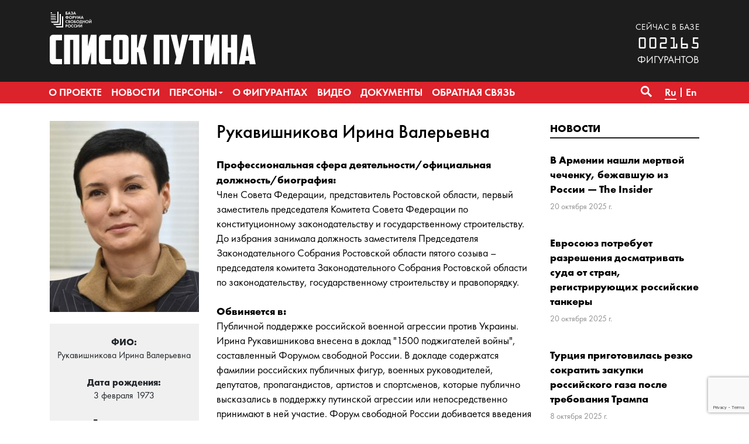

--- FILE ---
content_type: text/html; charset=UTF-8
request_url: https://www.spisok-putina.org/personas/rukavishnikova-2/
body_size: 9401
content:
<!doctype html>
<html class="no-js" lang="ru-RU" xmlns:fb="http://ogp.me/ns/fb#" xmlns:og="http://ogp.me/ns#" >
<head>
	<meta charset="UTF-8">
	<meta name="viewport" content="width=device-width, initial-scale=1">
	<meta name="theme-color" content="#1d1d1d">
	<link rel="profile" href="http://gmpg.org/xfn/11">
	<title>Рукавишникова &#8212; База «СПИСОК ПУТИНА»</title>
<meta name='robots' content='max-image-preview:large' />
<link rel="alternate" href="https://www.spisok-putina.org/personas/rukavishnikova-2/" hreflang="ru" />
<link rel="alternate" href="https://www.spisok-putina.org/en/personas/rukavishnikova/" hreflang="en" />
	<meta name="twitter:card" content="summary">
	<meta name="twitter:site" content="@bazaforum">
	<meta name="twitter:creator" content="@bazaforum">
	<meta name="twitter:title" content="Рукавишникова"/>
	<meta name="twitter:image" content="https://www.spisok-putina.org/wp-content/uploads/2022/04/a9e9e00e131768612c718afc81851df8-e1649787743521.jpg"/>
	<meta name="twitter:url" content="https://www.spisok-putina.org/personas/rukavishnikova-2/"/>
	<meta name="twitter:description" content=""/>
	<meta name="twitter:widgets:csp" content="on">
	<meta property="fb:admins" content="653401831466013"/>
	<meta property="og:title" content="Рукавишникова"/>
	<meta property="og:type" content="article"/>
	<meta property="og:image" content="https://www.spisok-putina.org/wp-content/uploads/2022/04/a9e9e00e131768612c718afc81851df8-e1649787743521.jpg"/>
	<meta property="og:image:width"		content="323" />
	<meta property="og:image:height"		content="321" />
	<meta property="og:url" content="https://www.spisok-putina.org/personas/rukavishnikova-2/"/>
	<meta property="og:site_name" content="База «СПИСОК ПУТИНА»"/>
	<meta property="og:description" content=""/>
<style id='wp-img-auto-sizes-contain-inline-css' type='text/css'>
img:is([sizes=auto i],[sizes^="auto," i]){contain-intrinsic-size:3000px 1500px}
/*# sourceURL=wp-img-auto-sizes-contain-inline-css */
</style>
<link rel='stylesheet' id='sgr-css' href='https://www.spisok-putina.org/wp-content/plugins/simple-google-recaptcha/sgr.css?ver=1665787445' type='text/css' media='all' />
<style id='wp-block-library-inline-css' type='text/css'>
:root{--wp-block-synced-color:#7a00df;--wp-block-synced-color--rgb:122,0,223;--wp-bound-block-color:var(--wp-block-synced-color);--wp-editor-canvas-background:#ddd;--wp-admin-theme-color:#007cba;--wp-admin-theme-color--rgb:0,124,186;--wp-admin-theme-color-darker-10:#006ba1;--wp-admin-theme-color-darker-10--rgb:0,107,160.5;--wp-admin-theme-color-darker-20:#005a87;--wp-admin-theme-color-darker-20--rgb:0,90,135;--wp-admin-border-width-focus:2px}@media (min-resolution:192dpi){:root{--wp-admin-border-width-focus:1.5px}}.wp-element-button{cursor:pointer}:root .has-very-light-gray-background-color{background-color:#eee}:root .has-very-dark-gray-background-color{background-color:#313131}:root .has-very-light-gray-color{color:#eee}:root .has-very-dark-gray-color{color:#313131}:root .has-vivid-green-cyan-to-vivid-cyan-blue-gradient-background{background:linear-gradient(135deg,#00d084,#0693e3)}:root .has-purple-crush-gradient-background{background:linear-gradient(135deg,#34e2e4,#4721fb 50%,#ab1dfe)}:root .has-hazy-dawn-gradient-background{background:linear-gradient(135deg,#faaca8,#dad0ec)}:root .has-subdued-olive-gradient-background{background:linear-gradient(135deg,#fafae1,#67a671)}:root .has-atomic-cream-gradient-background{background:linear-gradient(135deg,#fdd79a,#004a59)}:root .has-nightshade-gradient-background{background:linear-gradient(135deg,#330968,#31cdcf)}:root .has-midnight-gradient-background{background:linear-gradient(135deg,#020381,#2874fc)}:root{--wp--preset--font-size--normal:16px;--wp--preset--font-size--huge:42px}.has-regular-font-size{font-size:1em}.has-larger-font-size{font-size:2.625em}.has-normal-font-size{font-size:var(--wp--preset--font-size--normal)}.has-huge-font-size{font-size:var(--wp--preset--font-size--huge)}.has-text-align-center{text-align:center}.has-text-align-left{text-align:left}.has-text-align-right{text-align:right}.has-fit-text{white-space:nowrap!important}#end-resizable-editor-section{display:none}.aligncenter{clear:both}.items-justified-left{justify-content:flex-start}.items-justified-center{justify-content:center}.items-justified-right{justify-content:flex-end}.items-justified-space-between{justify-content:space-between}.screen-reader-text{border:0;clip-path:inset(50%);height:1px;margin:-1px;overflow:hidden;padding:0;position:absolute;width:1px;word-wrap:normal!important}.screen-reader-text:focus{background-color:#ddd;clip-path:none;color:#444;display:block;font-size:1em;height:auto;left:5px;line-height:normal;padding:15px 23px 14px;text-decoration:none;top:5px;width:auto;z-index:100000}html :where(.has-border-color){border-style:solid}html :where([style*=border-top-color]){border-top-style:solid}html :where([style*=border-right-color]){border-right-style:solid}html :where([style*=border-bottom-color]){border-bottom-style:solid}html :where([style*=border-left-color]){border-left-style:solid}html :where([style*=border-width]){border-style:solid}html :where([style*=border-top-width]){border-top-style:solid}html :where([style*=border-right-width]){border-right-style:solid}html :where([style*=border-bottom-width]){border-bottom-style:solid}html :where([style*=border-left-width]){border-left-style:solid}html :where(img[class*=wp-image-]){height:auto;max-width:100%}:where(figure){margin:0 0 1em}html :where(.is-position-sticky){--wp-admin--admin-bar--position-offset:var(--wp-admin--admin-bar--height,0px)}@media screen and (max-width:600px){html :where(.is-position-sticky){--wp-admin--admin-bar--position-offset:0px}}

/*# sourceURL=wp-block-library-inline-css */
</style><style id='global-styles-inline-css' type='text/css'>
:root{--wp--preset--aspect-ratio--square: 1;--wp--preset--aspect-ratio--4-3: 4/3;--wp--preset--aspect-ratio--3-4: 3/4;--wp--preset--aspect-ratio--3-2: 3/2;--wp--preset--aspect-ratio--2-3: 2/3;--wp--preset--aspect-ratio--16-9: 16/9;--wp--preset--aspect-ratio--9-16: 9/16;--wp--preset--color--black: #000000;--wp--preset--color--cyan-bluish-gray: #abb8c3;--wp--preset--color--white: #ffffff;--wp--preset--color--pale-pink: #f78da7;--wp--preset--color--vivid-red: #cf2e2e;--wp--preset--color--luminous-vivid-orange: #ff6900;--wp--preset--color--luminous-vivid-amber: #fcb900;--wp--preset--color--light-green-cyan: #7bdcb5;--wp--preset--color--vivid-green-cyan: #00d084;--wp--preset--color--pale-cyan-blue: #8ed1fc;--wp--preset--color--vivid-cyan-blue: #0693e3;--wp--preset--color--vivid-purple: #9b51e0;--wp--preset--gradient--vivid-cyan-blue-to-vivid-purple: linear-gradient(135deg,rgb(6,147,227) 0%,rgb(155,81,224) 100%);--wp--preset--gradient--light-green-cyan-to-vivid-green-cyan: linear-gradient(135deg,rgb(122,220,180) 0%,rgb(0,208,130) 100%);--wp--preset--gradient--luminous-vivid-amber-to-luminous-vivid-orange: linear-gradient(135deg,rgb(252,185,0) 0%,rgb(255,105,0) 100%);--wp--preset--gradient--luminous-vivid-orange-to-vivid-red: linear-gradient(135deg,rgb(255,105,0) 0%,rgb(207,46,46) 100%);--wp--preset--gradient--very-light-gray-to-cyan-bluish-gray: linear-gradient(135deg,rgb(238,238,238) 0%,rgb(169,184,195) 100%);--wp--preset--gradient--cool-to-warm-spectrum: linear-gradient(135deg,rgb(74,234,220) 0%,rgb(151,120,209) 20%,rgb(207,42,186) 40%,rgb(238,44,130) 60%,rgb(251,105,98) 80%,rgb(254,248,76) 100%);--wp--preset--gradient--blush-light-purple: linear-gradient(135deg,rgb(255,206,236) 0%,rgb(152,150,240) 100%);--wp--preset--gradient--blush-bordeaux: linear-gradient(135deg,rgb(254,205,165) 0%,rgb(254,45,45) 50%,rgb(107,0,62) 100%);--wp--preset--gradient--luminous-dusk: linear-gradient(135deg,rgb(255,203,112) 0%,rgb(199,81,192) 50%,rgb(65,88,208) 100%);--wp--preset--gradient--pale-ocean: linear-gradient(135deg,rgb(255,245,203) 0%,rgb(182,227,212) 50%,rgb(51,167,181) 100%);--wp--preset--gradient--electric-grass: linear-gradient(135deg,rgb(202,248,128) 0%,rgb(113,206,126) 100%);--wp--preset--gradient--midnight: linear-gradient(135deg,rgb(2,3,129) 0%,rgb(40,116,252) 100%);--wp--preset--font-size--small: 13px;--wp--preset--font-size--medium: 20px;--wp--preset--font-size--large: 36px;--wp--preset--font-size--x-large: 42px;--wp--preset--spacing--20: 0.44rem;--wp--preset--spacing--30: 0.67rem;--wp--preset--spacing--40: 1rem;--wp--preset--spacing--50: 1.5rem;--wp--preset--spacing--60: 2.25rem;--wp--preset--spacing--70: 3.38rem;--wp--preset--spacing--80: 5.06rem;--wp--preset--shadow--natural: 6px 6px 9px rgba(0, 0, 0, 0.2);--wp--preset--shadow--deep: 12px 12px 50px rgba(0, 0, 0, 0.4);--wp--preset--shadow--sharp: 6px 6px 0px rgba(0, 0, 0, 0.2);--wp--preset--shadow--outlined: 6px 6px 0px -3px rgb(255, 255, 255), 6px 6px rgb(0, 0, 0);--wp--preset--shadow--crisp: 6px 6px 0px rgb(0, 0, 0);}:where(.is-layout-flex){gap: 0.5em;}:where(.is-layout-grid){gap: 0.5em;}body .is-layout-flex{display: flex;}.is-layout-flex{flex-wrap: wrap;align-items: center;}.is-layout-flex > :is(*, div){margin: 0;}body .is-layout-grid{display: grid;}.is-layout-grid > :is(*, div){margin: 0;}:where(.wp-block-columns.is-layout-flex){gap: 2em;}:where(.wp-block-columns.is-layout-grid){gap: 2em;}:where(.wp-block-post-template.is-layout-flex){gap: 1.25em;}:where(.wp-block-post-template.is-layout-grid){gap: 1.25em;}.has-black-color{color: var(--wp--preset--color--black) !important;}.has-cyan-bluish-gray-color{color: var(--wp--preset--color--cyan-bluish-gray) !important;}.has-white-color{color: var(--wp--preset--color--white) !important;}.has-pale-pink-color{color: var(--wp--preset--color--pale-pink) !important;}.has-vivid-red-color{color: var(--wp--preset--color--vivid-red) !important;}.has-luminous-vivid-orange-color{color: var(--wp--preset--color--luminous-vivid-orange) !important;}.has-luminous-vivid-amber-color{color: var(--wp--preset--color--luminous-vivid-amber) !important;}.has-light-green-cyan-color{color: var(--wp--preset--color--light-green-cyan) !important;}.has-vivid-green-cyan-color{color: var(--wp--preset--color--vivid-green-cyan) !important;}.has-pale-cyan-blue-color{color: var(--wp--preset--color--pale-cyan-blue) !important;}.has-vivid-cyan-blue-color{color: var(--wp--preset--color--vivid-cyan-blue) !important;}.has-vivid-purple-color{color: var(--wp--preset--color--vivid-purple) !important;}.has-black-background-color{background-color: var(--wp--preset--color--black) !important;}.has-cyan-bluish-gray-background-color{background-color: var(--wp--preset--color--cyan-bluish-gray) !important;}.has-white-background-color{background-color: var(--wp--preset--color--white) !important;}.has-pale-pink-background-color{background-color: var(--wp--preset--color--pale-pink) !important;}.has-vivid-red-background-color{background-color: var(--wp--preset--color--vivid-red) !important;}.has-luminous-vivid-orange-background-color{background-color: var(--wp--preset--color--luminous-vivid-orange) !important;}.has-luminous-vivid-amber-background-color{background-color: var(--wp--preset--color--luminous-vivid-amber) !important;}.has-light-green-cyan-background-color{background-color: var(--wp--preset--color--light-green-cyan) !important;}.has-vivid-green-cyan-background-color{background-color: var(--wp--preset--color--vivid-green-cyan) !important;}.has-pale-cyan-blue-background-color{background-color: var(--wp--preset--color--pale-cyan-blue) !important;}.has-vivid-cyan-blue-background-color{background-color: var(--wp--preset--color--vivid-cyan-blue) !important;}.has-vivid-purple-background-color{background-color: var(--wp--preset--color--vivid-purple) !important;}.has-black-border-color{border-color: var(--wp--preset--color--black) !important;}.has-cyan-bluish-gray-border-color{border-color: var(--wp--preset--color--cyan-bluish-gray) !important;}.has-white-border-color{border-color: var(--wp--preset--color--white) !important;}.has-pale-pink-border-color{border-color: var(--wp--preset--color--pale-pink) !important;}.has-vivid-red-border-color{border-color: var(--wp--preset--color--vivid-red) !important;}.has-luminous-vivid-orange-border-color{border-color: var(--wp--preset--color--luminous-vivid-orange) !important;}.has-luminous-vivid-amber-border-color{border-color: var(--wp--preset--color--luminous-vivid-amber) !important;}.has-light-green-cyan-border-color{border-color: var(--wp--preset--color--light-green-cyan) !important;}.has-vivid-green-cyan-border-color{border-color: var(--wp--preset--color--vivid-green-cyan) !important;}.has-pale-cyan-blue-border-color{border-color: var(--wp--preset--color--pale-cyan-blue) !important;}.has-vivid-cyan-blue-border-color{border-color: var(--wp--preset--color--vivid-cyan-blue) !important;}.has-vivid-purple-border-color{border-color: var(--wp--preset--color--vivid-purple) !important;}.has-vivid-cyan-blue-to-vivid-purple-gradient-background{background: var(--wp--preset--gradient--vivid-cyan-blue-to-vivid-purple) !important;}.has-light-green-cyan-to-vivid-green-cyan-gradient-background{background: var(--wp--preset--gradient--light-green-cyan-to-vivid-green-cyan) !important;}.has-luminous-vivid-amber-to-luminous-vivid-orange-gradient-background{background: var(--wp--preset--gradient--luminous-vivid-amber-to-luminous-vivid-orange) !important;}.has-luminous-vivid-orange-to-vivid-red-gradient-background{background: var(--wp--preset--gradient--luminous-vivid-orange-to-vivid-red) !important;}.has-very-light-gray-to-cyan-bluish-gray-gradient-background{background: var(--wp--preset--gradient--very-light-gray-to-cyan-bluish-gray) !important;}.has-cool-to-warm-spectrum-gradient-background{background: var(--wp--preset--gradient--cool-to-warm-spectrum) !important;}.has-blush-light-purple-gradient-background{background: var(--wp--preset--gradient--blush-light-purple) !important;}.has-blush-bordeaux-gradient-background{background: var(--wp--preset--gradient--blush-bordeaux) !important;}.has-luminous-dusk-gradient-background{background: var(--wp--preset--gradient--luminous-dusk) !important;}.has-pale-ocean-gradient-background{background: var(--wp--preset--gradient--pale-ocean) !important;}.has-electric-grass-gradient-background{background: var(--wp--preset--gradient--electric-grass) !important;}.has-midnight-gradient-background{background: var(--wp--preset--gradient--midnight) !important;}.has-small-font-size{font-size: var(--wp--preset--font-size--small) !important;}.has-medium-font-size{font-size: var(--wp--preset--font-size--medium) !important;}.has-large-font-size{font-size: var(--wp--preset--font-size--large) !important;}.has-x-large-font-size{font-size: var(--wp--preset--font-size--x-large) !important;}
/*# sourceURL=global-styles-inline-css */
</style>

<style id='classic-theme-styles-inline-css' type='text/css'>
/*! This file is auto-generated */
.wp-block-button__link{color:#fff;background-color:#32373c;border-radius:9999px;box-shadow:none;text-decoration:none;padding:calc(.667em + 2px) calc(1.333em + 2px);font-size:1.125em}.wp-block-file__button{background:#32373c;color:#fff;text-decoration:none}
/*# sourceURL=/wp-includes/css/classic-themes.min.css */
</style>
<link rel='stylesheet' id='contact-form-7-css' href='https://www.spisok-putina.org/wp-content/plugins/contact-form-7/includes/css/styles.css?ver=6.1.4' type='text/css' media='all' />
<link rel='stylesheet' id='responsive-lightbox-nivo_lightbox-css-css' href='https://www.spisok-putina.org/wp-content/plugins/responsive-lightbox-lite/assets/nivo-lightbox/nivo-lightbox.css?ver=6.9' type='text/css' media='all' />
<link rel='stylesheet' id='responsive-lightbox-nivo_lightbox-css-d-css' href='https://www.spisok-putina.org/wp-content/plugins/responsive-lightbox-lite/assets/nivo-lightbox/themes/default/default.css?ver=6.9' type='text/css' media='all' />
<link rel='stylesheet' id='bazaforum-style-css' href='https://www.spisok-putina.org/wp-content/themes/spisok2019/css/style.css?ver=20240924' type='text/css' media='all' />
<script type="text/javascript" id="sgr-js-extra">
/* <![CDATA[ */
var sgr = {"sgr_site_key":"6LecVZkUAAAAAO4d0MOQz6Kl-fItPm3gc-dZndW5"};
//# sourceURL=sgr-js-extra
/* ]]> */
</script>
<script type="text/javascript" src="https://www.spisok-putina.org/wp-content/plugins/simple-google-recaptcha/sgr.js?ver=1665787445" id="sgr-js"></script>
<script type="text/javascript" src="https://www.spisok-putina.org/wp-content/themes/spisok2019/js/jquery.min.js?ver=1.12.4" id="jquery-js"></script>
<script type="text/javascript" src="https://www.spisok-putina.org/wp-content/plugins/responsive-lightbox-lite/assets/nivo-lightbox/nivo-lightbox.min.js?ver=6.9" id="responsive-lightbox-nivo_lightbox-js"></script>
<script type="text/javascript" id="responsive-lightbox-lite-script-js-extra">
/* <![CDATA[ */
var rllArgs = {"script":"nivo_lightbox","selector":"lightbox","custom_events":""};
//# sourceURL=responsive-lightbox-lite-script-js-extra
/* ]]> */
</script>
<script type="text/javascript" src="https://www.spisok-putina.org/wp-content/plugins/responsive-lightbox-lite/assets/inc/script.js?ver=6.9" id="responsive-lightbox-lite-script-js"></script>
<link rel="icon" href="https://www.spisok-putina.org/wp-content/uploads/2019/06/cropped-favicon-32x32.png" sizes="32x32" />
<link rel="icon" href="https://www.spisok-putina.org/wp-content/uploads/2019/06/cropped-favicon-192x192.png" sizes="192x192" />
<link rel="apple-touch-icon" href="https://www.spisok-putina.org/wp-content/uploads/2019/06/cropped-favicon-180x180.png" />
<meta name="msapplication-TileImage" content="https://www.spisok-putina.org/wp-content/uploads/2019/06/cropped-favicon-270x270.png" />
</head>

<body class="wp-singular persona-template-default single single-persona postid-18314 wp-theme-spisok2019">
	<a class="skip-link screen-reader-text" href="#content">Перейти к содержимому</a>
	<header id="masthead" class="site-header">
		<div class="main-header">
			<div class="site-branding">
									<p class="site-title"><a href="https://www.spisok-putina.org/" rel="home">База «СПИСОК ПУТИНА»</a></p>
									<p class="site-description">База «СПИСОК ПУТИНА» создаётся Форумом свободной России в целях поиска, закрепления и унификации данных о лицах, ответственных за создание и функционирование системы узурпации власти и подавления гражданских свобод в России, агрессивную внешнюю политику, угрожающую международной безопасности, коррупцию и государственную пропаганду.</p>
							</div><!-- .site-branding -->
			<div class="container">
				<div class="row">
					<div class="col-12">
						<div class="d-flex flex-column justify-content-start flex-sm-row justify-content-sm-between align-items-sm-end">
							<div class="logo">
								<a href="https://www.spisok-putina.org/"><div class="pl-logo"><img src="https://www.spisok-putina.org/wp-content/themes/spisok2019/img/pl-logo.svg" alt="База «СПИСОК ПУТИНА»"></div></a>
							</div>
							<div class="base-counter">
								<span>сейчас в базе</span>
<div>002165</div>фигурантов
							</div>
						</div>
					</div>
				</div>
			</div>
		</div>
		<nav id="primary-navigation" class="site-navigation primary-navigation main-navigation" role="navigation">
			<div class="container" >
				<div class="row">
					<div class="col-12">
						<button class="menu-toggle">Основное меню</button>
						<div class="primary-menu-container"><ul id="primary-menu" class="nav-menu"><li id="menu-item-107" class="menu-item menu-item-type-post_type menu-item-object-page menu-item-107"><a href="https://www.spisok-putina.org/o-proekte/"><span>О проекте</span></a></li>
<li id="menu-item-40" class="menu-item menu-item-type-taxonomy menu-item-object-category menu-item-40"><a href="https://www.spisok-putina.org/category/news/"><span>Новости</span></a></li>
<li id="menu-item-41" class="menu-item menu-item-type-post_type_archive menu-item-object-persona menu-item-has-children menu-item-41"><a href="https://www.spisok-putina.org/personas/"><span>Персоны</span></a>
<ul class="sub-menu">
	<li id="menu-item-112" class="menu-item menu-item-type-taxonomy menu-item-object-group menu-item-112"><a href="https://www.spisok-putina.org/group/vladeltsy/"><span>Владельцы</span></a></li>
	<li id="menu-item-114" class="menu-item menu-item-type-taxonomy menu-item-object-group current-persona-ancestor current-menu-parent current-persona-parent menu-item-114"><a href="https://www.spisok-putina.org/group/ispolniteli/"><span>Исполнители</span></a></li>
	<li id="menu-item-1286" class="menu-item menu-item-type-taxonomy menu-item-object-group menu-item-1286"><a href="https://www.spisok-putina.org/group/pravorazrushiteli/"><span>Праворазрушители</span></a></li>
	<li id="menu-item-111" class="menu-item menu-item-type-taxonomy menu-item-object-group menu-item-111"><a href="https://www.spisok-putina.org/group/agressory/"><span>Агрессоры</span></a></li>
	<li id="menu-item-113" class="menu-item menu-item-type-taxonomy menu-item-object-group menu-item-113"><a href="https://www.spisok-putina.org/group/vygodopoluchateli/"><span>Выгодополучатели</span></a></li>
	<li id="menu-item-115" class="menu-item menu-item-type-taxonomy menu-item-object-group menu-item-115"><a href="https://www.spisok-putina.org/group/oligarhi-i-korruptsionery/"><span>Олигархи и коррупционеры</span></a></li>
	<li id="menu-item-116" class="menu-item menu-item-type-taxonomy menu-item-object-group menu-item-116"><a href="https://www.spisok-putina.org/group/propagandisty/"><span>Пропагандисты</span></a></li>
	<li id="menu-item-1287" class="menu-item menu-item-type-taxonomy menu-item-object-group menu-item-1287"><a href="https://www.spisok-putina.org/group/posobniki/"><span>Пособники</span></a></li>
</ul>
</li>
<li id="menu-item-42" class="menu-item menu-item-type-taxonomy menu-item-object-category menu-item-42"><a href="https://www.spisok-putina.org/category/novosti-o-figurantah/"><span>О фигурантах</span></a></li>
<li id="menu-item-992" class="menu-item menu-item-type-taxonomy menu-item-object-category menu-item-992"><a href="https://www.spisok-putina.org/category/video/"><span>Видео</span></a></li>
<li id="menu-item-48" class="menu-item menu-item-type-post_type_archive menu-item-object-document menu-item-48"><a href="https://www.spisok-putina.org/documents/"><span>Документы</span></a></li>
<li id="menu-item-56" class="menu-item menu-item-type-post_type menu-item-object-page menu-item-56"><a href="https://www.spisok-putina.org/obratnaya-svyaz/"><span>Обратная связь</span></a></li>
</ul></div>												<div class="search-toggle">
							<a href="#search-container" class="screen-reader-text" aria-expanded="false" aria-controls="search-container">Поиск</a>
						</div>
						<div class="lang-menu"><ul>
		<li class="lang-item lang-item-18 lang-item-ru current-lang lang-item-first"><a lang="ru-RU" hreflang="ru-RU" href="https://www.spisok-putina.org/personas/rukavishnikova-2/"><span>Ru</span></a></li>
		<li class="lang-item lang-item-25 lang-item-en"><a lang="en-US" hreflang="en-US" href="https://www.spisok-putina.org/en/personas/rukavishnikova/"><span>En</span></a></li>
	</ul></div>
					</div>
				</div>
			</div>
			<div id="search-container" class="search-box-wrapper _hidden margin-right">
				<div class="container">
					<div class="row">
						<div class="col">
							<div class="search-box">
								<form name="search" role="search" method="get" id="searchform" class="searchform" action="https://www.spisok-putina.org/">
									<label class="screen-reader-text" for="s">Найти:</label>
									<input type="text" value="" name="s" id="s" placeholder="Поиск..." inputmode="search"/>
                  <select name="t" onChange="document.search.submit()">
                      <option value="">по сайту</option>
                      <option value="p">по фигурантам</option>
                  </select>
                  <button type="submit" class="search-submit">&#8594;</button>
								</form>
							</div>
						</div>
					</div>
				</div>
			</div>
		</nav>
	</header><!-- #masthead -->

	<div id="content" class="site-content">

	<div id="primary" class="content-area container">
		<main id="main" class="site-main">
			<article id="post-18314" class="post-18314 persona type-persona status-publish has-post-thumbnail hentry group-ispolniteli">
				<div class="row">
										<div class="col-lg-9">
					  <div class="row">
    <div class="col-md-4">
      <div class="material_image">
        <img width="250" height="321" src="https://www.spisok-putina.org/wp-content/uploads/2022/04/a9e9e00e131768612c718afc81851df8-e1649787743521-250x321.jpg" class="attachment-persona-thumbnails size-persona-thumbnails wp-post-image" alt="" decoding="async" fetchpriority="high" />      </div>
      <div class="infobox">
        <p>
          <strong>ФИО:</strong><br>
          Рукавишникова Ирина Валерьевна        </p>
                  <p>
            <strong>Дата рождения:</strong><br>
            3 февраля 1973          </p>
                  <p>
            <strong>Гражданство:</strong><br>
            Россия          </p>
                  <p>
            <strong>Категории:</strong><br>
            <a href="https://www.spisok-putina.org/group/ispolniteli/">Исполнители</a>          </p>
              </div>
      <div class="sharebox">
        <div class="ya-share2" data-services="vkontakte,facebook,twitter,whatsapp,skype,telegram"></div>
      </div>
    </div>
    <div class="col-md-8">
      <header class="page-header">
        <h1 class="material__title">Рукавишникова Ирина Валерьевна</h1>
      </header><!-- .page-header -->
      <div class="entry-content">
                  <div>
            <strong>Профессиональная сфера деятельности/официальная должность/биография:</strong>
            <p>Член Совета Федерации, представитель Ростовской области, первый заместитель председателя Комитета Совета Федерации по конституционному законодательству и государственному строительству. До избрания занимала должность заместителя Председателя Законодательного Собрания Ростовской области пятого созыва – председателя комитета Законодательного Собрания Ростовской области по законодательству, государственному строительству и правопорядку.</p>
          </div>
                  <div>
            <strong>Обвиняется в:</strong>
            <p>Публичной поддержке российской военной агрессии против Украины. Ирина Рукавишникова внесена в доклад &quot;1500 поджигателей войны&quot;, составленный Форумом свободной России. В докладе содержатся фамилии российских публичных фигур, военных руководителей, депутатов, пропагандистов, артистов и спортсменов, которые публично высказались в поддержку путинской агрессии или непосредственно принимают в ней участие. Форум свободной России добивается введения санкций против них в Европейском союзе.</p>
          </div>
              </div><!-- .entry-content -->
    </div>
  </div>


					</div>
					<div class="col-lg-3">
						<div class="block__wrapper">
		<div class="block__title line-blue"><a href="https://www.spisok-putina.org/category/news/">Новости</a></div>
	<div class="preview-material">
	<div class="preview-material__item ">
					<div class="preview-material__content">
						<span class="preview-material__title"><a href="https://www.spisok-putina.org/news/2025-10-20/v-armenii-nashli-mertvoj-chechenku-bezhavshuyu-iz-rossii-the-insider/" class="preview-material__link" rel="bookmark">В Армении нашли мертвой чеченку, бежавшую из России — The Insider</a></span>
						<span class="preview-material__date"><time class="entry-date published updated" datetime="2025-10-20T13:21:16+03:00">20 октября 2025 г.</time></span>
					</div>
			</div><div class="preview-material__item ">
					<div class="preview-material__content">
						<span class="preview-material__title"><a href="https://www.spisok-putina.org/news/2025-10-20/evrosoyuz-potrebuet-razresheniya-dosmatrivat-suda-ot-stran-registriruyushhih-rossijskie-tankery/" class="preview-material__link" rel="bookmark">Евросоюз потребует разрешения досматривать суда от стран, регистрирующих российские танкеры</a></span>
						<span class="preview-material__date"><time class="entry-date published updated" datetime="2025-10-20T13:15:40+03:00">20 октября 2025 г.</time></span>
					</div>
			</div><div class="preview-material__item ">
					<div class="preview-material__content">
						<span class="preview-material__title"><a href="https://www.spisok-putina.org/news/2025-10-08/turcziya-prigotovilas-rezko-sokratit-zakupki-rossijskogo-gaza-posle-trebovaniya-trampa/" class="preview-material__link" rel="bookmark">Турция приготовилась резко сократить закупки российского газа после требования Трампа</a></span>
						<span class="preview-material__date"><time class="entry-date published updated" datetime="2025-10-08T13:26:50+03:00">8 октября 2025 г.</time></span>
					</div>
			</div><div class="preview-material__item ">
					<div class="preview-material__content">
						<span class="preview-material__title"><a href="https://www.spisok-putina.org/news/2025-10-03/latviya-zapretila-vezd-v-stranu-akteru-stanislavu-sadalskomu/" class="preview-material__link" rel="bookmark">Латвия запретила въезд в страну актеру Станиславу Садальскому</a></span>
						<span class="preview-material__date"><time class="entry-date published updated" datetime="2025-10-03T12:41:53+03:00">3 октября 2025 г.</time></span>
					</div>
			</div><div class="preview-material__item ">
					<div class="preview-material__content">
						<span class="preview-material__title"><a href="https://www.spisok-putina.org/news/2025-10-02/v-estonii-otmenyon-konczert-prokremlyovskogo-ispolnitelya-kamazz-posle-obrashheniya-foruma-svobodnoj-rossii/" class="preview-material__link" rel="bookmark">В Эстонии отменён концерт прокремлёвского исполнителя Kamazz после обращения Форума Свободной России</a></span>
						<span class="preview-material__date"><time class="entry-date published updated" datetime="2025-10-02T16:31:41+03:00">2 октября 2025 г.</time></span>
					</div>
			</div>		<div class="preview-material__item">
			<span class="all-materials__link"><a href="https://www.spisok-putina.org/category/news/">Смотреть все новости</a></span>
		</div>
	</div>
</div>
					</div>
									</div>
			</article><!-- #post-18314 -->
		</main><!-- #main -->
	</div><!-- #primary -->

	</div><!-- #content -->
	<div class="path">
		<div class="container">
			<div class="row">
				<div class="col">
					<div class="size"><a href="https://www.spisok-putina.org/" rel="v:url" property="v:title">Главная</a> / <span typeof="v:Breadcrumb"><a rel="v:url" property="v:title" href="https://www.spisok-putina.org/personas/">Персоны</a></span> / <span class="current">Рукавишникова Ирина Валерьевна</span></div>
				</div>
			</div>
		</div>
	</div>
	<footer class="site-footer">
		<div class="container">
					<div class="row">
				<div class="col">
					<div class="footer__logo">
						<img src="https://www.spisok-putina.org/wp-content/themes/spisok2019/img/pl-logo-footer.svg" alt="База «СПИСОК ПУТИНА»">
					</div>
					<div class="footer__siteurl">
							<a href="https://www.spisok-putina.org/">www.spisok-putina.org</a>
					</div>
					<div class="footer__socials">
						<ul>
							<li><a href="https://www.facebook.com/forumfreerussia/" target="_blank" class="fb"></a></li>
														<li><a href="https://twitter.com/spisokputina" target="_blank" class="tw"></a></li>
							<li><a href="https://t.me/spisokputina" class="tg" target="_blank"></a></li>
							<li><a href="https://www.youtube.com/channel/UCvzEqIlwl5vTRPRERFdyfrg" target="_blank" class="yt"></a></li>
						</ul>
					</div>
				</div>
				<div class="col-12 col-md-8 col-lg-9 col-xl-10">
						<div class="footer__title"><span>О проекте</span></div>			<div class="textwidget"><p><a href="/o-proekte/">База «СПИСОК ПУТИНА» создаётся Форумом свободной России в целях поиска, закрепления и унификации публичных и иных данных о лицах, ответственных за создание и функционирование системы узурпации власти и подавления гражданских свобод в России, агрессивную внешнюю политику, угрожающую международной безопасности, коррупцию и государственную пропаганду.</a></p>
<p><strong>ПРОЩЕНИЕ &#8212; ЭТО РОСКОШЬ, КОТОРУЮ НАДО ЗАСЛУЖИТЬ НАКАЗАНИЕМ!</strong></p>
</div>
						</div>
			</div>
		</div>
	</footer><!-- #colophon -->
	<div class="footer__bottom">
		<div class="container">
			<div class="row">
				<div class="col">&copy; 2018-2026 База «СПИСОК ПУТИНА»</div>
			</div>
		</div>
	</div>

<script type="speculationrules">
{"prefetch":[{"source":"document","where":{"and":[{"href_matches":"/*"},{"not":{"href_matches":["/wp-*.php","/wp-admin/*","/wp-content/uploads/*","/wp-content/*","/wp-content/plugins/*","/wp-content/themes/spisok2019/*","/*\\?(.+)"]}},{"not":{"selector_matches":"a[rel~=\"nofollow\"]"}},{"not":{"selector_matches":".no-prefetch, .no-prefetch a"}}]},"eagerness":"conservative"}]}
</script>
<script type="text/javascript" src="https://www.spisok-putina.org/wp-includes/js/dist/hooks.min.js?ver=dd5603f07f9220ed27f1" id="wp-hooks-js"></script>
<script type="text/javascript" src="https://www.spisok-putina.org/wp-includes/js/dist/i18n.min.js?ver=c26c3dc7bed366793375" id="wp-i18n-js"></script>
<script type="text/javascript" id="wp-i18n-js-after">
/* <![CDATA[ */
wp.i18n.setLocaleData( { 'text direction\u0004ltr': [ 'ltr' ] } );
//# sourceURL=wp-i18n-js-after
/* ]]> */
</script>
<script type="text/javascript" src="https://www.spisok-putina.org/wp-content/plugins/contact-form-7/includes/swv/js/index.js?ver=6.1.4" id="swv-js"></script>
<script type="text/javascript" id="contact-form-7-js-translations">
/* <![CDATA[ */
( function( domain, translations ) {
	var localeData = translations.locale_data[ domain ] || translations.locale_data.messages;
	localeData[""].domain = domain;
	wp.i18n.setLocaleData( localeData, domain );
} )( "contact-form-7", {"translation-revision-date":"2025-09-30 08:46:06+0000","generator":"GlotPress\/4.0.1","domain":"messages","locale_data":{"messages":{"":{"domain":"messages","plural-forms":"nplurals=3; plural=(n % 10 == 1 && n % 100 != 11) ? 0 : ((n % 10 >= 2 && n % 10 <= 4 && (n % 100 < 12 || n % 100 > 14)) ? 1 : 2);","lang":"ru"},"This contact form is placed in the wrong place.":["\u042d\u0442\u0430 \u043a\u043e\u043d\u0442\u0430\u043a\u0442\u043d\u0430\u044f \u0444\u043e\u0440\u043c\u0430 \u0440\u0430\u0437\u043c\u0435\u0449\u0435\u043d\u0430 \u0432 \u043d\u0435\u043f\u0440\u0430\u0432\u0438\u043b\u044c\u043d\u043e\u043c \u043c\u0435\u0441\u0442\u0435."],"Error:":["\u041e\u0448\u0438\u0431\u043a\u0430:"]}},"comment":{"reference":"includes\/js\/index.js"}} );
//# sourceURL=contact-form-7-js-translations
/* ]]> */
</script>
<script type="text/javascript" id="contact-form-7-js-before">
/* <![CDATA[ */
var wpcf7 = {
    "api": {
        "root": "https:\/\/www.spisok-putina.org\/wp-json\/",
        "namespace": "contact-form-7\/v1"
    }
};
//# sourceURL=contact-form-7-js-before
/* ]]> */
</script>
<script type="text/javascript" src="https://www.spisok-putina.org/wp-content/plugins/contact-form-7/includes/js/index.js?ver=6.1.4" id="contact-form-7-js"></script>
<script type="text/javascript" src="https://www.spisok-putina.org/wp-content/themes/spisok2019/js/navigation.js?ver=20171010" id="bazaforum-navigation-js"></script>
<script type="text/javascript" src="https://www.spisok-putina.org/wp-content/themes/spisok2019/js/skip-link-focus-fix.js?ver=20151215" id="bazaforum-skip-link-focus-fix-js"></script>
<script type="text/javascript" src="https://www.spisok-putina.org/wp-content/themes/spisok2019/js/libs.js?ver=20171016" id="bazaforum-libs-js"></script>
<script type="text/javascript" src="https://www.spisok-putina.org/wp-content/themes/spisok2019/js/functions.js?ver=20190220" id="bazaforum-functions-js"></script>
<script type="text/javascript" src="https://www.google.com/recaptcha/api.js?render=6LcjVpkUAAAAABY9DjwM6LzLVyoX_lbRBW0CP5LZ&amp;ver=3.0" id="google-recaptcha-js"></script>
<script type="text/javascript" src="https://www.spisok-putina.org/wp-includes/js/dist/vendor/wp-polyfill.min.js?ver=3.15.0" id="wp-polyfill-js"></script>
<script type="text/javascript" id="wpcf7-recaptcha-js-before">
/* <![CDATA[ */
var wpcf7_recaptcha = {
    "sitekey": "6LcjVpkUAAAAABY9DjwM6LzLVyoX_lbRBW0CP5LZ",
    "actions": {
        "homepage": "homepage",
        "contactform": "contactform"
    }
};
//# sourceURL=wpcf7-recaptcha-js-before
/* ]]> */
</script>
<script type="text/javascript" src="https://www.spisok-putina.org/wp-content/plugins/contact-form-7/modules/recaptcha/index.js?ver=6.1.4" id="wpcf7-recaptcha-js"></script>
</body>
</html>


--- FILE ---
content_type: text/html; charset=utf-8
request_url: https://www.google.com/recaptcha/api2/anchor?ar=1&k=6LcjVpkUAAAAABY9DjwM6LzLVyoX_lbRBW0CP5LZ&co=aHR0cHM6Ly93d3cuc3Bpc29rLXB1dGluYS5vcmc6NDQz&hl=en&v=PoyoqOPhxBO7pBk68S4YbpHZ&size=invisible&anchor-ms=20000&execute-ms=30000&cb=4cll89xtqr1z
body_size: 48760
content:
<!DOCTYPE HTML><html dir="ltr" lang="en"><head><meta http-equiv="Content-Type" content="text/html; charset=UTF-8">
<meta http-equiv="X-UA-Compatible" content="IE=edge">
<title>reCAPTCHA</title>
<style type="text/css">
/* cyrillic-ext */
@font-face {
  font-family: 'Roboto';
  font-style: normal;
  font-weight: 400;
  font-stretch: 100%;
  src: url(//fonts.gstatic.com/s/roboto/v48/KFO7CnqEu92Fr1ME7kSn66aGLdTylUAMa3GUBHMdazTgWw.woff2) format('woff2');
  unicode-range: U+0460-052F, U+1C80-1C8A, U+20B4, U+2DE0-2DFF, U+A640-A69F, U+FE2E-FE2F;
}
/* cyrillic */
@font-face {
  font-family: 'Roboto';
  font-style: normal;
  font-weight: 400;
  font-stretch: 100%;
  src: url(//fonts.gstatic.com/s/roboto/v48/KFO7CnqEu92Fr1ME7kSn66aGLdTylUAMa3iUBHMdazTgWw.woff2) format('woff2');
  unicode-range: U+0301, U+0400-045F, U+0490-0491, U+04B0-04B1, U+2116;
}
/* greek-ext */
@font-face {
  font-family: 'Roboto';
  font-style: normal;
  font-weight: 400;
  font-stretch: 100%;
  src: url(//fonts.gstatic.com/s/roboto/v48/KFO7CnqEu92Fr1ME7kSn66aGLdTylUAMa3CUBHMdazTgWw.woff2) format('woff2');
  unicode-range: U+1F00-1FFF;
}
/* greek */
@font-face {
  font-family: 'Roboto';
  font-style: normal;
  font-weight: 400;
  font-stretch: 100%;
  src: url(//fonts.gstatic.com/s/roboto/v48/KFO7CnqEu92Fr1ME7kSn66aGLdTylUAMa3-UBHMdazTgWw.woff2) format('woff2');
  unicode-range: U+0370-0377, U+037A-037F, U+0384-038A, U+038C, U+038E-03A1, U+03A3-03FF;
}
/* math */
@font-face {
  font-family: 'Roboto';
  font-style: normal;
  font-weight: 400;
  font-stretch: 100%;
  src: url(//fonts.gstatic.com/s/roboto/v48/KFO7CnqEu92Fr1ME7kSn66aGLdTylUAMawCUBHMdazTgWw.woff2) format('woff2');
  unicode-range: U+0302-0303, U+0305, U+0307-0308, U+0310, U+0312, U+0315, U+031A, U+0326-0327, U+032C, U+032F-0330, U+0332-0333, U+0338, U+033A, U+0346, U+034D, U+0391-03A1, U+03A3-03A9, U+03B1-03C9, U+03D1, U+03D5-03D6, U+03F0-03F1, U+03F4-03F5, U+2016-2017, U+2034-2038, U+203C, U+2040, U+2043, U+2047, U+2050, U+2057, U+205F, U+2070-2071, U+2074-208E, U+2090-209C, U+20D0-20DC, U+20E1, U+20E5-20EF, U+2100-2112, U+2114-2115, U+2117-2121, U+2123-214F, U+2190, U+2192, U+2194-21AE, U+21B0-21E5, U+21F1-21F2, U+21F4-2211, U+2213-2214, U+2216-22FF, U+2308-230B, U+2310, U+2319, U+231C-2321, U+2336-237A, U+237C, U+2395, U+239B-23B7, U+23D0, U+23DC-23E1, U+2474-2475, U+25AF, U+25B3, U+25B7, U+25BD, U+25C1, U+25CA, U+25CC, U+25FB, U+266D-266F, U+27C0-27FF, U+2900-2AFF, U+2B0E-2B11, U+2B30-2B4C, U+2BFE, U+3030, U+FF5B, U+FF5D, U+1D400-1D7FF, U+1EE00-1EEFF;
}
/* symbols */
@font-face {
  font-family: 'Roboto';
  font-style: normal;
  font-weight: 400;
  font-stretch: 100%;
  src: url(//fonts.gstatic.com/s/roboto/v48/KFO7CnqEu92Fr1ME7kSn66aGLdTylUAMaxKUBHMdazTgWw.woff2) format('woff2');
  unicode-range: U+0001-000C, U+000E-001F, U+007F-009F, U+20DD-20E0, U+20E2-20E4, U+2150-218F, U+2190, U+2192, U+2194-2199, U+21AF, U+21E6-21F0, U+21F3, U+2218-2219, U+2299, U+22C4-22C6, U+2300-243F, U+2440-244A, U+2460-24FF, U+25A0-27BF, U+2800-28FF, U+2921-2922, U+2981, U+29BF, U+29EB, U+2B00-2BFF, U+4DC0-4DFF, U+FFF9-FFFB, U+10140-1018E, U+10190-1019C, U+101A0, U+101D0-101FD, U+102E0-102FB, U+10E60-10E7E, U+1D2C0-1D2D3, U+1D2E0-1D37F, U+1F000-1F0FF, U+1F100-1F1AD, U+1F1E6-1F1FF, U+1F30D-1F30F, U+1F315, U+1F31C, U+1F31E, U+1F320-1F32C, U+1F336, U+1F378, U+1F37D, U+1F382, U+1F393-1F39F, U+1F3A7-1F3A8, U+1F3AC-1F3AF, U+1F3C2, U+1F3C4-1F3C6, U+1F3CA-1F3CE, U+1F3D4-1F3E0, U+1F3ED, U+1F3F1-1F3F3, U+1F3F5-1F3F7, U+1F408, U+1F415, U+1F41F, U+1F426, U+1F43F, U+1F441-1F442, U+1F444, U+1F446-1F449, U+1F44C-1F44E, U+1F453, U+1F46A, U+1F47D, U+1F4A3, U+1F4B0, U+1F4B3, U+1F4B9, U+1F4BB, U+1F4BF, U+1F4C8-1F4CB, U+1F4D6, U+1F4DA, U+1F4DF, U+1F4E3-1F4E6, U+1F4EA-1F4ED, U+1F4F7, U+1F4F9-1F4FB, U+1F4FD-1F4FE, U+1F503, U+1F507-1F50B, U+1F50D, U+1F512-1F513, U+1F53E-1F54A, U+1F54F-1F5FA, U+1F610, U+1F650-1F67F, U+1F687, U+1F68D, U+1F691, U+1F694, U+1F698, U+1F6AD, U+1F6B2, U+1F6B9-1F6BA, U+1F6BC, U+1F6C6-1F6CF, U+1F6D3-1F6D7, U+1F6E0-1F6EA, U+1F6F0-1F6F3, U+1F6F7-1F6FC, U+1F700-1F7FF, U+1F800-1F80B, U+1F810-1F847, U+1F850-1F859, U+1F860-1F887, U+1F890-1F8AD, U+1F8B0-1F8BB, U+1F8C0-1F8C1, U+1F900-1F90B, U+1F93B, U+1F946, U+1F984, U+1F996, U+1F9E9, U+1FA00-1FA6F, U+1FA70-1FA7C, U+1FA80-1FA89, U+1FA8F-1FAC6, U+1FACE-1FADC, U+1FADF-1FAE9, U+1FAF0-1FAF8, U+1FB00-1FBFF;
}
/* vietnamese */
@font-face {
  font-family: 'Roboto';
  font-style: normal;
  font-weight: 400;
  font-stretch: 100%;
  src: url(//fonts.gstatic.com/s/roboto/v48/KFO7CnqEu92Fr1ME7kSn66aGLdTylUAMa3OUBHMdazTgWw.woff2) format('woff2');
  unicode-range: U+0102-0103, U+0110-0111, U+0128-0129, U+0168-0169, U+01A0-01A1, U+01AF-01B0, U+0300-0301, U+0303-0304, U+0308-0309, U+0323, U+0329, U+1EA0-1EF9, U+20AB;
}
/* latin-ext */
@font-face {
  font-family: 'Roboto';
  font-style: normal;
  font-weight: 400;
  font-stretch: 100%;
  src: url(//fonts.gstatic.com/s/roboto/v48/KFO7CnqEu92Fr1ME7kSn66aGLdTylUAMa3KUBHMdazTgWw.woff2) format('woff2');
  unicode-range: U+0100-02BA, U+02BD-02C5, U+02C7-02CC, U+02CE-02D7, U+02DD-02FF, U+0304, U+0308, U+0329, U+1D00-1DBF, U+1E00-1E9F, U+1EF2-1EFF, U+2020, U+20A0-20AB, U+20AD-20C0, U+2113, U+2C60-2C7F, U+A720-A7FF;
}
/* latin */
@font-face {
  font-family: 'Roboto';
  font-style: normal;
  font-weight: 400;
  font-stretch: 100%;
  src: url(//fonts.gstatic.com/s/roboto/v48/KFO7CnqEu92Fr1ME7kSn66aGLdTylUAMa3yUBHMdazQ.woff2) format('woff2');
  unicode-range: U+0000-00FF, U+0131, U+0152-0153, U+02BB-02BC, U+02C6, U+02DA, U+02DC, U+0304, U+0308, U+0329, U+2000-206F, U+20AC, U+2122, U+2191, U+2193, U+2212, U+2215, U+FEFF, U+FFFD;
}
/* cyrillic-ext */
@font-face {
  font-family: 'Roboto';
  font-style: normal;
  font-weight: 500;
  font-stretch: 100%;
  src: url(//fonts.gstatic.com/s/roboto/v48/KFO7CnqEu92Fr1ME7kSn66aGLdTylUAMa3GUBHMdazTgWw.woff2) format('woff2');
  unicode-range: U+0460-052F, U+1C80-1C8A, U+20B4, U+2DE0-2DFF, U+A640-A69F, U+FE2E-FE2F;
}
/* cyrillic */
@font-face {
  font-family: 'Roboto';
  font-style: normal;
  font-weight: 500;
  font-stretch: 100%;
  src: url(//fonts.gstatic.com/s/roboto/v48/KFO7CnqEu92Fr1ME7kSn66aGLdTylUAMa3iUBHMdazTgWw.woff2) format('woff2');
  unicode-range: U+0301, U+0400-045F, U+0490-0491, U+04B0-04B1, U+2116;
}
/* greek-ext */
@font-face {
  font-family: 'Roboto';
  font-style: normal;
  font-weight: 500;
  font-stretch: 100%;
  src: url(//fonts.gstatic.com/s/roboto/v48/KFO7CnqEu92Fr1ME7kSn66aGLdTylUAMa3CUBHMdazTgWw.woff2) format('woff2');
  unicode-range: U+1F00-1FFF;
}
/* greek */
@font-face {
  font-family: 'Roboto';
  font-style: normal;
  font-weight: 500;
  font-stretch: 100%;
  src: url(//fonts.gstatic.com/s/roboto/v48/KFO7CnqEu92Fr1ME7kSn66aGLdTylUAMa3-UBHMdazTgWw.woff2) format('woff2');
  unicode-range: U+0370-0377, U+037A-037F, U+0384-038A, U+038C, U+038E-03A1, U+03A3-03FF;
}
/* math */
@font-face {
  font-family: 'Roboto';
  font-style: normal;
  font-weight: 500;
  font-stretch: 100%;
  src: url(//fonts.gstatic.com/s/roboto/v48/KFO7CnqEu92Fr1ME7kSn66aGLdTylUAMawCUBHMdazTgWw.woff2) format('woff2');
  unicode-range: U+0302-0303, U+0305, U+0307-0308, U+0310, U+0312, U+0315, U+031A, U+0326-0327, U+032C, U+032F-0330, U+0332-0333, U+0338, U+033A, U+0346, U+034D, U+0391-03A1, U+03A3-03A9, U+03B1-03C9, U+03D1, U+03D5-03D6, U+03F0-03F1, U+03F4-03F5, U+2016-2017, U+2034-2038, U+203C, U+2040, U+2043, U+2047, U+2050, U+2057, U+205F, U+2070-2071, U+2074-208E, U+2090-209C, U+20D0-20DC, U+20E1, U+20E5-20EF, U+2100-2112, U+2114-2115, U+2117-2121, U+2123-214F, U+2190, U+2192, U+2194-21AE, U+21B0-21E5, U+21F1-21F2, U+21F4-2211, U+2213-2214, U+2216-22FF, U+2308-230B, U+2310, U+2319, U+231C-2321, U+2336-237A, U+237C, U+2395, U+239B-23B7, U+23D0, U+23DC-23E1, U+2474-2475, U+25AF, U+25B3, U+25B7, U+25BD, U+25C1, U+25CA, U+25CC, U+25FB, U+266D-266F, U+27C0-27FF, U+2900-2AFF, U+2B0E-2B11, U+2B30-2B4C, U+2BFE, U+3030, U+FF5B, U+FF5D, U+1D400-1D7FF, U+1EE00-1EEFF;
}
/* symbols */
@font-face {
  font-family: 'Roboto';
  font-style: normal;
  font-weight: 500;
  font-stretch: 100%;
  src: url(//fonts.gstatic.com/s/roboto/v48/KFO7CnqEu92Fr1ME7kSn66aGLdTylUAMaxKUBHMdazTgWw.woff2) format('woff2');
  unicode-range: U+0001-000C, U+000E-001F, U+007F-009F, U+20DD-20E0, U+20E2-20E4, U+2150-218F, U+2190, U+2192, U+2194-2199, U+21AF, U+21E6-21F0, U+21F3, U+2218-2219, U+2299, U+22C4-22C6, U+2300-243F, U+2440-244A, U+2460-24FF, U+25A0-27BF, U+2800-28FF, U+2921-2922, U+2981, U+29BF, U+29EB, U+2B00-2BFF, U+4DC0-4DFF, U+FFF9-FFFB, U+10140-1018E, U+10190-1019C, U+101A0, U+101D0-101FD, U+102E0-102FB, U+10E60-10E7E, U+1D2C0-1D2D3, U+1D2E0-1D37F, U+1F000-1F0FF, U+1F100-1F1AD, U+1F1E6-1F1FF, U+1F30D-1F30F, U+1F315, U+1F31C, U+1F31E, U+1F320-1F32C, U+1F336, U+1F378, U+1F37D, U+1F382, U+1F393-1F39F, U+1F3A7-1F3A8, U+1F3AC-1F3AF, U+1F3C2, U+1F3C4-1F3C6, U+1F3CA-1F3CE, U+1F3D4-1F3E0, U+1F3ED, U+1F3F1-1F3F3, U+1F3F5-1F3F7, U+1F408, U+1F415, U+1F41F, U+1F426, U+1F43F, U+1F441-1F442, U+1F444, U+1F446-1F449, U+1F44C-1F44E, U+1F453, U+1F46A, U+1F47D, U+1F4A3, U+1F4B0, U+1F4B3, U+1F4B9, U+1F4BB, U+1F4BF, U+1F4C8-1F4CB, U+1F4D6, U+1F4DA, U+1F4DF, U+1F4E3-1F4E6, U+1F4EA-1F4ED, U+1F4F7, U+1F4F9-1F4FB, U+1F4FD-1F4FE, U+1F503, U+1F507-1F50B, U+1F50D, U+1F512-1F513, U+1F53E-1F54A, U+1F54F-1F5FA, U+1F610, U+1F650-1F67F, U+1F687, U+1F68D, U+1F691, U+1F694, U+1F698, U+1F6AD, U+1F6B2, U+1F6B9-1F6BA, U+1F6BC, U+1F6C6-1F6CF, U+1F6D3-1F6D7, U+1F6E0-1F6EA, U+1F6F0-1F6F3, U+1F6F7-1F6FC, U+1F700-1F7FF, U+1F800-1F80B, U+1F810-1F847, U+1F850-1F859, U+1F860-1F887, U+1F890-1F8AD, U+1F8B0-1F8BB, U+1F8C0-1F8C1, U+1F900-1F90B, U+1F93B, U+1F946, U+1F984, U+1F996, U+1F9E9, U+1FA00-1FA6F, U+1FA70-1FA7C, U+1FA80-1FA89, U+1FA8F-1FAC6, U+1FACE-1FADC, U+1FADF-1FAE9, U+1FAF0-1FAF8, U+1FB00-1FBFF;
}
/* vietnamese */
@font-face {
  font-family: 'Roboto';
  font-style: normal;
  font-weight: 500;
  font-stretch: 100%;
  src: url(//fonts.gstatic.com/s/roboto/v48/KFO7CnqEu92Fr1ME7kSn66aGLdTylUAMa3OUBHMdazTgWw.woff2) format('woff2');
  unicode-range: U+0102-0103, U+0110-0111, U+0128-0129, U+0168-0169, U+01A0-01A1, U+01AF-01B0, U+0300-0301, U+0303-0304, U+0308-0309, U+0323, U+0329, U+1EA0-1EF9, U+20AB;
}
/* latin-ext */
@font-face {
  font-family: 'Roboto';
  font-style: normal;
  font-weight: 500;
  font-stretch: 100%;
  src: url(//fonts.gstatic.com/s/roboto/v48/KFO7CnqEu92Fr1ME7kSn66aGLdTylUAMa3KUBHMdazTgWw.woff2) format('woff2');
  unicode-range: U+0100-02BA, U+02BD-02C5, U+02C7-02CC, U+02CE-02D7, U+02DD-02FF, U+0304, U+0308, U+0329, U+1D00-1DBF, U+1E00-1E9F, U+1EF2-1EFF, U+2020, U+20A0-20AB, U+20AD-20C0, U+2113, U+2C60-2C7F, U+A720-A7FF;
}
/* latin */
@font-face {
  font-family: 'Roboto';
  font-style: normal;
  font-weight: 500;
  font-stretch: 100%;
  src: url(//fonts.gstatic.com/s/roboto/v48/KFO7CnqEu92Fr1ME7kSn66aGLdTylUAMa3yUBHMdazQ.woff2) format('woff2');
  unicode-range: U+0000-00FF, U+0131, U+0152-0153, U+02BB-02BC, U+02C6, U+02DA, U+02DC, U+0304, U+0308, U+0329, U+2000-206F, U+20AC, U+2122, U+2191, U+2193, U+2212, U+2215, U+FEFF, U+FFFD;
}
/* cyrillic-ext */
@font-face {
  font-family: 'Roboto';
  font-style: normal;
  font-weight: 900;
  font-stretch: 100%;
  src: url(//fonts.gstatic.com/s/roboto/v48/KFO7CnqEu92Fr1ME7kSn66aGLdTylUAMa3GUBHMdazTgWw.woff2) format('woff2');
  unicode-range: U+0460-052F, U+1C80-1C8A, U+20B4, U+2DE0-2DFF, U+A640-A69F, U+FE2E-FE2F;
}
/* cyrillic */
@font-face {
  font-family: 'Roboto';
  font-style: normal;
  font-weight: 900;
  font-stretch: 100%;
  src: url(//fonts.gstatic.com/s/roboto/v48/KFO7CnqEu92Fr1ME7kSn66aGLdTylUAMa3iUBHMdazTgWw.woff2) format('woff2');
  unicode-range: U+0301, U+0400-045F, U+0490-0491, U+04B0-04B1, U+2116;
}
/* greek-ext */
@font-face {
  font-family: 'Roboto';
  font-style: normal;
  font-weight: 900;
  font-stretch: 100%;
  src: url(//fonts.gstatic.com/s/roboto/v48/KFO7CnqEu92Fr1ME7kSn66aGLdTylUAMa3CUBHMdazTgWw.woff2) format('woff2');
  unicode-range: U+1F00-1FFF;
}
/* greek */
@font-face {
  font-family: 'Roboto';
  font-style: normal;
  font-weight: 900;
  font-stretch: 100%;
  src: url(//fonts.gstatic.com/s/roboto/v48/KFO7CnqEu92Fr1ME7kSn66aGLdTylUAMa3-UBHMdazTgWw.woff2) format('woff2');
  unicode-range: U+0370-0377, U+037A-037F, U+0384-038A, U+038C, U+038E-03A1, U+03A3-03FF;
}
/* math */
@font-face {
  font-family: 'Roboto';
  font-style: normal;
  font-weight: 900;
  font-stretch: 100%;
  src: url(//fonts.gstatic.com/s/roboto/v48/KFO7CnqEu92Fr1ME7kSn66aGLdTylUAMawCUBHMdazTgWw.woff2) format('woff2');
  unicode-range: U+0302-0303, U+0305, U+0307-0308, U+0310, U+0312, U+0315, U+031A, U+0326-0327, U+032C, U+032F-0330, U+0332-0333, U+0338, U+033A, U+0346, U+034D, U+0391-03A1, U+03A3-03A9, U+03B1-03C9, U+03D1, U+03D5-03D6, U+03F0-03F1, U+03F4-03F5, U+2016-2017, U+2034-2038, U+203C, U+2040, U+2043, U+2047, U+2050, U+2057, U+205F, U+2070-2071, U+2074-208E, U+2090-209C, U+20D0-20DC, U+20E1, U+20E5-20EF, U+2100-2112, U+2114-2115, U+2117-2121, U+2123-214F, U+2190, U+2192, U+2194-21AE, U+21B0-21E5, U+21F1-21F2, U+21F4-2211, U+2213-2214, U+2216-22FF, U+2308-230B, U+2310, U+2319, U+231C-2321, U+2336-237A, U+237C, U+2395, U+239B-23B7, U+23D0, U+23DC-23E1, U+2474-2475, U+25AF, U+25B3, U+25B7, U+25BD, U+25C1, U+25CA, U+25CC, U+25FB, U+266D-266F, U+27C0-27FF, U+2900-2AFF, U+2B0E-2B11, U+2B30-2B4C, U+2BFE, U+3030, U+FF5B, U+FF5D, U+1D400-1D7FF, U+1EE00-1EEFF;
}
/* symbols */
@font-face {
  font-family: 'Roboto';
  font-style: normal;
  font-weight: 900;
  font-stretch: 100%;
  src: url(//fonts.gstatic.com/s/roboto/v48/KFO7CnqEu92Fr1ME7kSn66aGLdTylUAMaxKUBHMdazTgWw.woff2) format('woff2');
  unicode-range: U+0001-000C, U+000E-001F, U+007F-009F, U+20DD-20E0, U+20E2-20E4, U+2150-218F, U+2190, U+2192, U+2194-2199, U+21AF, U+21E6-21F0, U+21F3, U+2218-2219, U+2299, U+22C4-22C6, U+2300-243F, U+2440-244A, U+2460-24FF, U+25A0-27BF, U+2800-28FF, U+2921-2922, U+2981, U+29BF, U+29EB, U+2B00-2BFF, U+4DC0-4DFF, U+FFF9-FFFB, U+10140-1018E, U+10190-1019C, U+101A0, U+101D0-101FD, U+102E0-102FB, U+10E60-10E7E, U+1D2C0-1D2D3, U+1D2E0-1D37F, U+1F000-1F0FF, U+1F100-1F1AD, U+1F1E6-1F1FF, U+1F30D-1F30F, U+1F315, U+1F31C, U+1F31E, U+1F320-1F32C, U+1F336, U+1F378, U+1F37D, U+1F382, U+1F393-1F39F, U+1F3A7-1F3A8, U+1F3AC-1F3AF, U+1F3C2, U+1F3C4-1F3C6, U+1F3CA-1F3CE, U+1F3D4-1F3E0, U+1F3ED, U+1F3F1-1F3F3, U+1F3F5-1F3F7, U+1F408, U+1F415, U+1F41F, U+1F426, U+1F43F, U+1F441-1F442, U+1F444, U+1F446-1F449, U+1F44C-1F44E, U+1F453, U+1F46A, U+1F47D, U+1F4A3, U+1F4B0, U+1F4B3, U+1F4B9, U+1F4BB, U+1F4BF, U+1F4C8-1F4CB, U+1F4D6, U+1F4DA, U+1F4DF, U+1F4E3-1F4E6, U+1F4EA-1F4ED, U+1F4F7, U+1F4F9-1F4FB, U+1F4FD-1F4FE, U+1F503, U+1F507-1F50B, U+1F50D, U+1F512-1F513, U+1F53E-1F54A, U+1F54F-1F5FA, U+1F610, U+1F650-1F67F, U+1F687, U+1F68D, U+1F691, U+1F694, U+1F698, U+1F6AD, U+1F6B2, U+1F6B9-1F6BA, U+1F6BC, U+1F6C6-1F6CF, U+1F6D3-1F6D7, U+1F6E0-1F6EA, U+1F6F0-1F6F3, U+1F6F7-1F6FC, U+1F700-1F7FF, U+1F800-1F80B, U+1F810-1F847, U+1F850-1F859, U+1F860-1F887, U+1F890-1F8AD, U+1F8B0-1F8BB, U+1F8C0-1F8C1, U+1F900-1F90B, U+1F93B, U+1F946, U+1F984, U+1F996, U+1F9E9, U+1FA00-1FA6F, U+1FA70-1FA7C, U+1FA80-1FA89, U+1FA8F-1FAC6, U+1FACE-1FADC, U+1FADF-1FAE9, U+1FAF0-1FAF8, U+1FB00-1FBFF;
}
/* vietnamese */
@font-face {
  font-family: 'Roboto';
  font-style: normal;
  font-weight: 900;
  font-stretch: 100%;
  src: url(//fonts.gstatic.com/s/roboto/v48/KFO7CnqEu92Fr1ME7kSn66aGLdTylUAMa3OUBHMdazTgWw.woff2) format('woff2');
  unicode-range: U+0102-0103, U+0110-0111, U+0128-0129, U+0168-0169, U+01A0-01A1, U+01AF-01B0, U+0300-0301, U+0303-0304, U+0308-0309, U+0323, U+0329, U+1EA0-1EF9, U+20AB;
}
/* latin-ext */
@font-face {
  font-family: 'Roboto';
  font-style: normal;
  font-weight: 900;
  font-stretch: 100%;
  src: url(//fonts.gstatic.com/s/roboto/v48/KFO7CnqEu92Fr1ME7kSn66aGLdTylUAMa3KUBHMdazTgWw.woff2) format('woff2');
  unicode-range: U+0100-02BA, U+02BD-02C5, U+02C7-02CC, U+02CE-02D7, U+02DD-02FF, U+0304, U+0308, U+0329, U+1D00-1DBF, U+1E00-1E9F, U+1EF2-1EFF, U+2020, U+20A0-20AB, U+20AD-20C0, U+2113, U+2C60-2C7F, U+A720-A7FF;
}
/* latin */
@font-face {
  font-family: 'Roboto';
  font-style: normal;
  font-weight: 900;
  font-stretch: 100%;
  src: url(//fonts.gstatic.com/s/roboto/v48/KFO7CnqEu92Fr1ME7kSn66aGLdTylUAMa3yUBHMdazQ.woff2) format('woff2');
  unicode-range: U+0000-00FF, U+0131, U+0152-0153, U+02BB-02BC, U+02C6, U+02DA, U+02DC, U+0304, U+0308, U+0329, U+2000-206F, U+20AC, U+2122, U+2191, U+2193, U+2212, U+2215, U+FEFF, U+FFFD;
}

</style>
<link rel="stylesheet" type="text/css" href="https://www.gstatic.com/recaptcha/releases/PoyoqOPhxBO7pBk68S4YbpHZ/styles__ltr.css">
<script nonce="ZVs_8DOviQIuvyv8OAghsw" type="text/javascript">window['__recaptcha_api'] = 'https://www.google.com/recaptcha/api2/';</script>
<script type="text/javascript" src="https://www.gstatic.com/recaptcha/releases/PoyoqOPhxBO7pBk68S4YbpHZ/recaptcha__en.js" nonce="ZVs_8DOviQIuvyv8OAghsw">
      
    </script></head>
<body><div id="rc-anchor-alert" class="rc-anchor-alert"></div>
<input type="hidden" id="recaptcha-token" value="[base64]">
<script type="text/javascript" nonce="ZVs_8DOviQIuvyv8OAghsw">
      recaptcha.anchor.Main.init("[\x22ainput\x22,[\x22bgdata\x22,\x22\x22,\[base64]/[base64]/bmV3IFpbdF0obVswXSk6Sz09Mj9uZXcgWlt0XShtWzBdLG1bMV0pOks9PTM/bmV3IFpbdF0obVswXSxtWzFdLG1bMl0pOks9PTQ/[base64]/[base64]/[base64]/[base64]/[base64]/[base64]/[base64]/[base64]/[base64]/[base64]/[base64]/[base64]/[base64]/[base64]\\u003d\\u003d\x22,\[base64]\\u003d\\u003d\x22,\x22aAHCtVRxw47Ct3odwrMKw4bCoznDn8KhQCU9wrs1wqQqS8OBw5JFw5jDn8K8EB8SW1oMThIeAxfDpMOLKVxSw5fDhcOlw7LDk8Oiw6Zfw7zCj8OMw7zDgMO9KVppw7dhBsOVw5/[base64]/Ci8Ojw57DrMOADMKvH8O5w7bCizfCrMKhw6VMam5Ewp7DjsOvWMOJNsKcNMKvwrgOAl4UejpcQ3TDrBHDiGrCjcKbwr/[base64]/DlV4YLDbDkmzDqBpbHF/Cu8OmwojDqsKIwrrCi3UYw5PCn8KEwpcKJ8OqV8K1w6AFw4RFw5vDtsOFwoFIH1NTUcKLWioSw755wrlTfilsQQ7Cun/CtcKXwrJbOC8fwr/CusOYw4oTw7rCh8OMwq8wWsOGS2rDlgQKanLDiFTDvMO/wq0vwpJMKSVrwofCniJPR1lmWMORw4jDsgDDkMOACsO7FRZLQ2DCiGDCvsOyw7DCoBnClcK/KsKEw6cmw6jDjsOIw7x5FcOnFcOaw4DCrCVMNwfDjC3CoG/[base64]/wpNFV8OkwobCgwwrwqh7CT5KwovCimLDqsKXRMOjw6jDjH0BeBjDqgdjbU7DiHtWw74JRcO6wocyRMKPwpI4wp8bI8KWKcKRw7XDgMKdwpo1KF/Dn1/Cj3crbUYNw7YmwrzCm8KtwqsYQ8Oqw6HCihjCjy3DgHDCpsK0w4Vzw47DrMOcR8O5RcKvwq0rw701HS7DrsOEwqHCk8KRO0zDn8KKwo/DtQ8Xw6czw6Qhw4JiN1piw6nDpsK3cgxuw5tlcyxZLMOQZ8Oqwp8gQ1vDlcOKQlbCl0odBcOcDGTCjcOTXMKreC1leUvDhMKPd0x2w5zChCbCv8OLBSHDh8KrAEBawpVuwpo7w74Ew71CaMOXAlLDvMKIPMOsBU5Vwp/DkAHCosOOw7lhw749YMO/wrdmw5RBwqTDs8OtwogaS0tFw4HDu8KLSMOEVyTCpB1ywrfCuMKsw4szLzZUw63DrcKqRSRqwpnDksKRQ8Oaw4/DuERXVm/ChsOVVMKcw6/DjCTClMOhwrPDh8O4cGpJXsKCwr0DwqzCo8KGwrnCjQ3DlsKOwp4VdMOgwrdnL8KvwqVCGcKZNcKdw7RUHsKKFMOwwqTDqH0aw4dmwrkAwqYJGcOKw6J/[base64]/DulTDtsKZPcKgOhEvPMOQRsOwEGXDlVLDqFIXU8K9w7/Di8KGwpHClFPDtsOmw4PDlH/CuRhuw4cow6QRw7lpw7XCvsKLw4jDksOqwqojXzYXKmbCt8OdwqkJTMORaH1Nw5QCw73DsMKLwqEew4l4wrnClcKvwofCi8KMw656dAzDvmrCsEATw5YewrhSw4/DhUQRwrwCScKRUMO5wqzDtSRvXsOgHMKywoJGw6pUw7kcw4DDhFNEwotSNTZnDcOxQsOyw5nDsy9PYcOoAEVueUxzGTcrw4DCj8KVw498w4JnaB88acKlw4lrw5k/wq7Cki9iw5jCqEgwwqbCtxY9KR4eTihMZAJOw7cbR8KRasKLMzzDiXPCu8Kyw5E4QhfDmmxYwp3Cj8KlwqPDn8KJw7TDnMOVw5ggw73CiyfCtcKQZsO9w51jw65Xw41AIMOyb3fDlzlYw6jCrcOuY03ChTNmwoYjM8OVw4/[base64]/AsOEw63DmjHCi8OFanEONlbDmMOSbMKkNEMXaDI1wp18woZhUMODw6kBRT5VBMO4asO9w5jDoiDCsMOSwrzCuwPDmyzDp8KTMsOGwoNUBsK2XsKsNh/Di8OXwrzDtmlbwoXDoMKfXDDDl8KGwonCkg3Ch8KCXUcKw4x/HsOfwqwAw7XDv2XDnTscJMODwowLYMKmPnjDtyt8w6fCvcKhfcKMwrXCnA7DvcO0OjfCnyDCrsKjH8OYA8ORwq/DvcKEOsOpwqrCpcKWw43CmznDj8OBJXR7a2PCjE5WwoBswoA8w4/CtUd7B8KeV8OTIMOYwo0qYcOrwpfCgsKoZzbDmcKow6YyNsKHZGp8wox6L8ONVTA/UkUnw4MlQx9qEsOKDcOFasOlwoHDn8Kzw7hAw6pucMOhwoFPZH04wpHDt2c4FsKqYxkJw6HDisKIw4I4w7TCiMKEIcO8wrXDtknCj8O8KsOOwqrDkUHCty/CuMOEwqwGwonDi3jCjMOjUcO2Gj/[base64]/L8Oewoltw5lUJMOebWgCMSoAQMOIeEEed8Oew5wNUBzCgk/CpFcGUjIFw7DCtcKjEsKcw796FsO7wqg0RhnClkzDoVJ7wp5Ww5fCvTHChMKbw6PDtUXCgHDCrDk1e8OvbsKWw5c/U1nDp8KzPsKgwrrClSkCw6TDpsKUJgdUwpkvV8KPw4N9w67DvQLDl2/Dgn7DpTwlw4NrFxHDrUDDk8K0w55oLyLDmsKPaQIgwrTDm8KJw5XDtxZTZcKhwqRJwqcrPcOUdcO4ZcKuwoA9a8OfDMKGXsO+wqbCpMOAWhkmdyFvDjt0wrVIwozDlMKWScOxZyDCn8KfQVYeWcKCWcOaw5LDtcK/aE4hw7jCqADCmEjCqsOcw5vDhzFUwrY6cBzDhkXDucKjw7klBDx7LzvDlATCqyvCnsOYWMKTwo7CpxcOwqbCjsKLQcKaLsOOwqltS8OzNUZYAsOQwq0bd39mHMOcw5pWCDh/w53DulU2w5XDt8OKNMKJSXLDnUE+W0bDgwR/W8OLfMKcDsORw5fCrsKyFDMpcsKzZXHDqsODwp5peFtHE8O2O1R/wpzCkMKVdMKLIcKNw6HClsOaMsKyYcK1w7HCnMORwrVTw6HCj2o0dSx2Q8KrD8KWRl7ClMOkw6oKIBpPw6jCh8OoHsKCcVrDr8OWZUwqwpZZVsKADsKWwoByw6t+a8Kew6lVw5liwq/DmsOmfTFDIMKuPmjCgyLDmsOlwogdwrYLwrhsw4vDtsOswoLCjSfDg1bDlMO0SsOOKBt/FG7DogDChMKMOWcNaSgLCVzChw1xdGsEw7jCp8KjKMONHwsOwr/CmWLDiFfClMOew4DDjAsMTcK3w6gNfMOJYhbChVXCi8ObwqV/w6zCtnTCp8KPTmYpw4bDrMOkSsOkHMOjwrzDlWzCt24JZ0LCo8OJwrnDvMKwBFnDlsOhw4jCqkVfGTHCsMOnKMKfIGfCu8OiA8OBFkTDisOFI8K0YAnDpsKQMcOGw6l/w5hwwoPCgcOpN8K5w70mw7EQUl/[base64]/CnyHDgQsow6NLHcOLwq1aw4HChldsw7HCu8K5wqZDHcOOwofCmkrCpsKiw6FFBSkIwpzDlcOnwr/DqWYpVFROHXXCt8KawoTCisOew4R4w5IlwpnCmsOqw514M0DCvkPDg3cVfwvDpsK6HsKzDXRbw5TDrG0QcATCtsOnwp8yJcOZTAtjF1pKwq5Mwp/CpMOCw6nCszYxw6DCksOow5XCsjAJRApHwq/Dq15ZwrUmNMK3QsOMTBdywqbDn8OBUQFcZgTCv8OvaA/[base64]/[base64]/[base64]/[base64]/Cn3XDrMK8wqMgw7fCjcKMWgLCu8K1w4HDoWliMHTCi8OHwp5nAydodsOWw4DCtsO1EmMdwrHCscOBw4DCl8KuwpgbHsOpesOSw4UJw5TDiGZpbQ52B8ODbnzCsMOzUnRrw7HCuMKGw4h2Ay7CrirCr8KrJMOqTz/CkDFqw58tDVHDscOWeMK5AkxbSMKFDytxwq4zw4XCssOxTFbCiW9Fw6nDgsKXwqQZwpXCqcOWwqvDn2/[base64]/Chmx/T2RUw4BFU8K8wqsbwq3DpjMyC8O8OS0fQMOzwozCtghrwpNMcXrDry3CgS3Cr3HCoMKnd8K/wo0WEiRaw4F6w6kkwqxkT1HDvMOfXDzDsD5GKMKgw43CuzRHeyzChRzDnsORwqALw5ISHxV8YMK9wq1Fw6ZMwp1wbh4ITsOrwpl+w6/Dn8OyGcOXfH1UdMOoHi5jfCvDgMOdJMOrRcOtQcObw4PClcOQw4kTw74iwqPDkmpBU21/wp3DlMO/wrdPwqIcUnwuw7DDlFzCtsOCQkTCpMOPw7fDpwvCuW/[base64]/DgsOFWQVPC8OMwpogEFrDh33CkybDksKNJnzCrsKUwoUoDxc7I0PDpyzCisO+KBFSw6teBhTDu8KFw6R2w7kdecKhw7sHwrLCmcOEw6I2ClpcbznChcKqAwzDkcKfw5jCp8KYw4kkI8OQLCt3WCDDpsOYwptwOX3CkcKywqBefxFCwp0vGGbDkxPDrmsZw5jDrE/[base64]/aSfDr2kUG1Mww57DnsOsM0hBV8KmScK5w50+w4rDiMOYw6J/JSUNJ2JxEsKVMcKwWcOeLzTDuWHDpXDCnHZWDRMgwrZQAWbDjGMWasKhw7YSZMKKw6ZMwrlIw5vCicKewobClmfDkU3CjGlGwrdWw6bDq8Oqw5nClAErwpvCrnbCg8KOw4IFw4jCghHCrDZ3Lk5bBFTCi8OwwpgOwr7ChyLCo8Oywpwxw6XDrMK/A8KqOMO/OBrCgREhw6nDs8KgwqTDrcONMcOwCwobwpFdFRrDh8Orw6xlw4zDgCnCok3CjsKTVsK4w58nw7wJQlDChGrDqSdLeTbCol/Dm8OBESTCjAVMw4DDjcKQw7HCiDZPw5hjNhDCuRNRw7XDjcOpGMKrQQUbWl/CnBbDqMOUwp/Cl8K0w47DpsO/w5B8w7PClsKjACRsw49Ww6DCly/DkcK5w6hiXsO4w6w0VMK/w6tLwrIQIV7DqMKhDsO1UcOawoLDtMOVw6FxeyA6w4fDiF9qV1DCrsOvHTFhwofDgMKiwrdFSsOqbDlHBMKEB8O9wqLDkcK/[base64]/DlhEbwqkNRMOewosbOsOHwqIDw51qbsKfdVAyH8KzIsKqQUB1w458WnXDhcOINsKUw6TCoizCo3nDi8OuwozDmVBIUcO+w6vChMOia8KOwoNNwoPDkMO5XsKPWsOzw5fDjcO/Fk8YwroIJMKnB8OawqvDlMKgBGYqU8KCQcKvw6EMwoXCv8OPIMKTKcKrHl3CjcKGwq5QRMK9EQInK8O+w69wwqsoKsOzYcKKwohAwp4pw5vDk8O7dibDlMOxw60SKGTDjcO/[base64]/Dg3vDo1DCocKewro+w6/DhAbDusOGFlnDkXEMwo/[base64]/Dt8Oxw4DDq8O8CH/DpwdRw4wkw63Dg8ObwrVNwoUQw7nChsOpwr8bw64Kw6I+w4bCq8Kuwq7DhQPCrcO4ez7Do1DDoBrDoSPCscOAE8OEIsOCw5PCssKvYBPCtcK4w7AnaD/[base64]/DtcKNYEzCnzQPwq3DkGchLHNIJEF8wplVVSgCw5nCnw5CWzrDg0jCisOawr9ww5rDicOzBcO6wrwVwq/ChQ1ow53DpnrDilIkw6g7w59HTsKOUMO4Y8KXwq1Kw5rCjHJawprCtENrwr50w5h5HcO4w7otBsKFIcOTwpdmKMK4OzfDtgTDiMOZw6IzBsKgwoTDo3/CpcK6TcO/ZcKjwrgCUCQMw719w6zCtsOmwpYDw490NUsdJRTCj8KebcKew67CrMK1w7hnwqYKBMKOQ3fCpMKiw7zCqcOHw7AnH8K0Yh3CmMKBwqLDoVNeMcKZCSTDilbCvMOvYkdiw4d6TsOewr/CvVd+J0ttwqLCsArDoMKIw5HCmgjCnsOFMj7DqmFpw5hhw7DCmELCrMKAwqfDmcKINVpjA8K/[base64]/DqcOkw7ktJcOKw7zCvhDDt8O/OcOTScOXwqTDow3CscKpQsO1w5DDlhZdw6BzdcOWwrfDolg8wrYYw7vCm0jDkn8Rw5zCtzTDhl8iTcOyFCzDum55IsOaCi4+W8KZBsKjFRHCtUHClMOWZU8Fw7FGwodEPMOnwrbDt8KaFy/Dk8OTw6Zaw6EbwqF5WyfChsOJwrwVwpfDhz3Cqx/CosO0ecKEYDgmcQlTw7bDkyo3w4/DnMOXwpjDtRR7KkTCocO1WMK4wrhMBkZcEMOnP8OFWnppfCfCoMKkQVMjwr9awql5K8KRw67CqcOSPcO9wpk/csOvw7/CkErDhk1SHU0LL8K2w49Iw75Neg4bw5PDhxTCssOoF8KcQD3Cq8Olw4hbw6lMJcOway/DknrCl8Kfwq10AMO6JlslwoLCpsOsw5Yew6jDh8KECsOPAi4LwpNuIXZbwrFMwqLCty/DsXDCv8KcwoHCocKSMmnCn8KETn8Xw7/CimlQwqQjeHBwwozDucKUw6zDk8KmIcKtw7TCvcKkR8OteMKzPcOJwo5/TcOhEcOMPMOwPTzCkSnCkDXCjcO8E0TCg8KzSAzDhsOrMsOQesOeEMKnwpfDpCTCu8O0w5ZMT8KmaMOnRFwAQ8K7w4bDrcOvwqMfwr3DrinCk8OAMDLDh8KDd0VkwqnDhsKAwoQ/wpTCmijCicOQw6YYwqrCssKmAsKSw5A6J3koBX/DpsKSA8KqwpLCr2/Ch8KowqbCvcKlwpjDtjcCCjjClxTCkkgBCCh/wqIheMKbCnF6w6DCqFPDhH/CgsK1KMKxwqMYdcKOwozDukzCvSsMw5zCvMK9PFFRwpbCi1kwJMKsBGrCnMOJMcKew5hawqM3w5lFw6LDsmHCmsKZwr57w6DCh8KKwpRnezPDhQTCncOPwoJDw5nClk/Co8O3wrbCoCxnV8KywppZw7NJw7hMOATDoER0cjDCmcOYwqLDuGRlwr8mw5gKw7bDo8OlbsOKJDnChsKpwq/[base64]/wobDssKFw7d7cUFPB8OBfHE2w5NaLMKsCCLCnMKxw7Nxwr7DmsOPZcKlwp3CqUDCjnBKw4jDmMKLw5/[base64]/Dt8OuwoTDpMK2fSd/wqx6NTNjAxvDkiBqfEFjw7HDh3YkK3hWesOzwpvDncK/wrnDnSN1NzDCrsKfecK6C8OHwojCgB8+wqYUXlnCnkUmw5bDm30iw7DCjibCicOHQ8OAw64Sw51JwpIdwoojw4dGw7/DrBA0JMO2XsOYLjfCnk3CrDcwVSYywpo/w5Mcw7N2w780w7XCqMKGc8KFwovCmyl/w44ewq7CmCsKwpRHw7fCtMOVAhjCmRV5OcOFwqtgw5QWwr3CqVfDucKxw4o/[base64]/CixDCp8KXXQsrw6BxwqB8EsOhDU5kw7nDu8Kfw7wUw7/[base64]/[base64]/Dm0HCiSnDjMOPwodew77CnRnCvXdEwq9/wonDhsK/w7QsN2rCi8OYZSMtS2MTw61LNyrDpsOkWMK/WDxWwpw/wrR0ZsOKU8OJw7LCkMKKw4/Cun1/[base64]/PsKhwrLCisOgXXTClVh2wrIQw54xwoXCjjgSdF3DoMOVwrQvwpXDk8KWw7FKY1Fnwo7Dl8OLwr/DscKHw6IzQcKLw5vDn8KcVcOdC8KdDxdzEMOHw6jCoCMDwqfDmnA0w5Fmw4jDtzdiRsKrPcKkasOnZMOfw5smBMOYFXLDk8O+D8Ogw49DdB7Dj8K0w47Cvz/Cq0lXfHV5RGgmwrrCvFjDs0zCqcOma0LCsyXDkyPDmyPCjcKvwq89w6AbcXUiwoLCsGodwp7Dg8OiwoTDpnwrw6HDj3U/BlhNw4JcRMKqw6/Cg2bDgx7DtsOhw7IMwq5xXMOfw4/CnQ4Nw7h+ClowwpNpESwnVgVcw4F3WMKCVMOaDGUOA8K0SiPCmkHCohXDosKZw7LCp8KMwqRAwr5tZ8OxXcKvFQQUw4d3woNQck3DqMOEBGBRwqrDpV/DqyDCtFPCkznCpMKaw7t+w7Jxw4ZyMQDCkGnCmi7CocO4ZS4kdMO1WTk8S2LDgmUxGxPCiWNKMsO+wp8wGzkXETfDvMKbLE98wr3CtzXDmcK1w7oUCWvCksOnOW/DiBkWS8K6bWIvwp/[base64]/DiDPCknkAw7AtwobCki/[base64]/Dv8O0LzfCsxLDqcORccOucWV1Q8K9djjCisOebMKhw5l2Q8OoSkbCqloYW8K4wpLDn0vDl8KMLDNAKw/ChD97w5UaesK7w6jDsi5bwp8GwpnDuSvCnG3CjWTDgMKHwoVcGcKkDcK+w6UvwpPDrw7Do8K3w5vDsMOvLcKjUsKAHws0wqDClgTCnDfDowBjwodzwrnCiMOFw7VeTMOLU8O6w4/DmMKEQMKswqTColPChHXCgQXDmH1zw5B8dMKMw6o4Vk8kw6bDo0hkABvDuwnDscOpSURdw6vCgB3DnGxqw4dDwpfCt8OcwqJORsK6J8KXAMObw6cNwovCkQFPAcKiAMO+w6zCmcKxw5HDqcK+asOww73Cg8OKw5bDtsK1w6QUwpp/[base64]/NMK0REwAw53CigrDoVEjw75UwrRXOxHDkcKdGnE3Fjd6w53DvgFfwqvDjMK0fS3CvsOIw5vDglfDgF/[base64]/dEU2Awl8wqzCsU4GTH8ow4vDgcO6w7VtwqHDl1oWagcvw4/CoAlGwr7Dt8KSw7cFw6twKX/Cq8KVL8OJw6B/B8Kiw5oJZC7DpsO1U8OIb8OWVxrCtWzCmSvDj2fCg8KlAMKZMsOOEW/DvD/DpSjDiMOKwpbCtMK/w6QucMOrw4MaMD/[base64]/[base64]/Cv1Qpw7p2wrXCkcKGwqsEeMKBw5tUw7l/OToHwpRyZk1CwqjDrw/DmcOnLcOZAsO0LG0vbwlrwo7DjsOqwrR9W8O9wq87woUUw7/CuMOfSChsNVjCusOtw6TCpVrDgsORSMKPKMOFeh3Cr8KtUMOYBcKeQAXDl0oud0fDscOlO8K8w7XDj8K4NcKWw5Alw4QnwpDDlyh+ZwTDh2/[base64]/CujUqw47Cu8OGw5zCmADDkW7CnSnDqHDDv1YTw5FewpUSw5FSw4LCgzYcw4BXw5XCpsOqAMK5w782WsOzw4bDmGHCuUBebFFTGcOjZkjCpsO9w41/fyTCicKENMOrIxYtwrJeT31eEDYOwoAnYmU4w6IOw5MAQ8Ocw4hmd8OUwr3Cunt4VsK5w7jDq8O6ccOGS8OCWmjDpsKawookw6BzwoJjHsOPw6tvwpTCq8KQEMO6E1TCh8Otw47DhcKWMMO3B8OVwoMdwroxXHYWwpvDj8ODwrDCgzTDisODwqF8w4vDnn/Cnz5fG8OSwqfDtBVNaUfDjFoROsK9JsKCKcKADFrDljh8wovCi8OSOknChWobcsOFO8KfwqwjUSDDjlJMw7LCiA5Bw4LDvk08DsK5EcOvNkXCm8OOwrjDpwLDkVk5JcORwoDDr8O/UGvDl8OULMKCw7UaZXTDpVkUw5DDsUMCw65Dwotcw7zCrsKbwpbDrj4yw57CqD43CsOIACsZKMKjIXM4wocaw6tlJy3DsQTCgMO2w4wYwqvDtMOrw5lrw55yw7IHwprCtMOWXsOtGAJkPQnCvcKywpwHworDk8KDwqIYURhLRhUlw4ZIZsODw5AyJMKzOzBWwqDCiMO/[base64]/[base64]/wpI5wrbDoRIcVzFqw5LCncKHScOxCsKRwrBHfE7CuBXCqU9xwr5aA8KLwpTDksKTKsKlbiTDk8KAGMOVOsKGPk/CtsOCw6HCpAbDlS5pwpcWd8K7wpxDw7TCk8O0J0TCu8O4wrkhNgRGw4kxeh9sw6lhZ8O3woDDgcO/ZWtoNhDDj8KQw7fDq23CssOjT8KvMD/[base64]/Cm1HCuhNiwoksF3swwoRVWsKSXStIwoXDtSrCocOsw5tow5bDvsO+wrvCuTkXF8OnwprDqsKKbsK5JxbCj0vDoTfDmsKTb8KAw41AwoXDoEJJwocvwoLDsmAAw53DtUPCqsOzwqbDiMKTNcKvRk5Aw7vDhxRzFMOWwrEywqhSw6B6KRk/U8Oow7NLDHA+w5hbwpPCmVoDIcOgax5XPGLDlQDDuRdxw6RPw5DDlcKxOsKaACpFSsOeG8OuwpY+wqolMhPDhDtdEMKfaELClivDq8OLwpopUMKdfsOBw4FmwqJpw6TDjClXwpIBwol0CcOCE0IJw6rCs8KWIDzDi8Okw5hYwpdPwo45V1/Di1TDhXLDhS9wKBlZVsKhDMK8w6kLIzfDucKdw4nCjsKwPlrCkzfCpMOIPMOXMijCpcKFw4QEw406wrLDlkgkwq7CjT/ClsKAwo9IODd7w5wuwp3DkcOlYz3CkR3DpcK2fMOFUHcKwqLDvjjCsS8iVsO2w45OSsK+WGRnwp88QcO+cMKXe8OZT248wp4QwofDnsOUwp3Du8OGwoBHwqnDr8K/B8OzVMOIb13ClnvDqE3CvG8/wqTCnsOJw4MjwojCocKsAsOlwoRXw7XCusKMw7PDrsKEwrnDgnrDgDDCm1MAKsKQIsOlcBdzwoVKwppDwrLDqcO8LmDDq1tKD8KTXi/DswcCKsKZwp3DhMOBwqPCi8OBJ17Dp8O7w6EHw5bDn3LDgR0QwrfDuF87w7DCgsOJHsK9w4nDicK6LRM5wp3CrEs7OsO8wpAITsOmwpcEV1N2JcOHdcKJTHbDnDlowot/w4fDpMK/woAqZ8Odw4XCp8OowrzDm3DDnB9Gwo7CiMOKwr/DgMKFesOiwqB4Mk8LLsO+wrzCg38fGDLDusOyVXsawrfDhyAdw7ZOc8OiAsKrY8KBRxJSFcO9w4LDr015w54rMsKvwpA4X3fClsOSwqjCocOYYcOveHzDjC4xwp8Ww49rFy3CmMKzL8Otw7cPeMOCQ0/CrcO8wprCqC4aw7tresKXwrQDQMKjc2Z7w7E9wpHCqsO2woFGwqIUw5QBVFzCpsKIwr7CgcOtwowDOMO/[base64]/DuFbDnwrCssKRw5/[base64]/[base64]/DtzxoScO3CcOHwpTDnsO7wrJwwpVjZkF4GcKZwqMhNsK8TQ3DmcO1dlfDlTk6Y2ZbMFXCv8Kmw5cMCijDisK1fFvDsjDCnsKUw4ZkF8OOwqzCs8OTacOfOQPDlsK0wrshwobCi8K5w4/DixjCskgqw4spw54+w5fCq8Kzwq7Cu8OhY8KmLMOcw5pOw77DnsK3woJaw7LDvnhwMMKoSMO0RQfDqsKhGVfDicK2w68Mwo9KwolresKRSMKSwr4Pw43CqizDjMKXwonDlcOtL25Hw6kWRcOcb8KVZcOZSMO8QQ/[base64]/ZhkzI8KkAzTCt8O3wr3DnSEnw6vCn3DCtFXCtyNrC8OTwpnCtGQqwrjCp3wawoXCjWHCk8K6LE0Twr/CisKSw7jDn17Cs8OBGMO1Vx9NMjhaD8OIwqvDjhN+H0TDkcOqw4LCscK4ecOcwqF7aWfDq8O+RzRHwrTClcOKwphtw54Cwp7CjcO1QgIVM8KUMMOVw7/CgMKGVcOPw4cEEcKywpzCjXkdXMOITMOyAsO9MMKXITXCs8OQZV92BBhGwqoSFAMFKcKewpdiWQhGw5grw6vCvhrDmU9Uwo53fy/CisKSwq8qTsO6wrchwrzDglLCpS5UcljClsKYPsOQIlLDnHPDrxEow7rDnWg5LMOawr9qSnbDtsOwwoTDn8Ogw6jCrsKwd8OZEMKyc8OXbMOQwppAdsKIUw8XwrfDgUjDtsKLa8KKw6xpXsOmHMO/w5x5wq48w4HCmMOIUg7DlmXCs0FZw7fCjX/CjcKiYMO8wq5MTsK+B3Vvw5A6J8OKEmBFWEd2w67CgsKkw57CgHUWYMOBwrNJBBfDtRZKB8OxXsKyw4xiwr9JwrJyw6PCq8OOAcO4UcK6w5LDokfDklkbwr3Cu8KxHsOCVMKmY8OrVMOpC8KeR8OBMAldVcOFKB13OkA/wrFIHsO3w67CgcOMwrLCn0jDmh3CtMODfsKeRVdTwos0NwJ0HcKmw5sSOcK9w5bDrsOSOF18U8KUwrvDoEcqwr/Ctj/ClRR0w6JvHgYKw6PDtjZyVFjDrgI2w5bDsnXCu3sWwq5ZF8OWw7TDth/DlsOPw7sLwrzDtWlIwpVrB8O4YsOVHMKEQFHDkwVAOnE7HMKHDAMcw47CsxzDsMK6w5rCs8K5VhAtw5ddwrtYfk8Mw4rDhhDCjsKuNXbCmiDCiWPCvsK4HVsJMHgRwq/Cp8OoOMKVwo/[base64]/w5JrUMKbPknCnh7Dr0AaWMKsQXDCsRNrF8KzD8Oew6HCqwvDjkUrwocEwol1w6VHw6XDrMOOwrnDu8KOYgXChREoRThnCR4Pwqxqwq8Uwr15w71vAj7CmB/CosKpwoFCw55/w4rCrR4dw43DtDDDhsKUw5/Cm1XDvk/CmcONBg92J8OUw4pVwp3Cl8Oew4wewpZ5w6cva8KrwpvCqsKNU1zCtcOww7cXw47DjCwkw7XDkcKmCFgmZz/ChRFtMcO2e2HDlMKOwofCggHCrcOPw5LCtcKnwoceQMKsdsOcI8O0wqrDtmw5wp0cwo/DsHx5MMKEacONWhDCsH8VN8OGwpfDrMO0SnBcIELCihvCoXnCt3s5McOMHMO1QnLCjXrDoifDoVTDvsORX8OkwoTCrMO7wqpWPwrDkMOHFsOQwo7Cs8KBFcKgSiNmZ0jDlMO0NsO2QHgcw7Jbw5/Duzoow6HDksKtwpUcw6ovSWJrXSBkwrhHwq/[base64]/CvVIYwovDi8KLwozCgsOcw67CisKLwpsmw5HDhMKTAMKIwqnCvVR2wpZhCivClMKXw7PDjMK1A8OGa0vDusO9DQjDuV7CusK8w48qA8K8w4rDkkjCs8ObdBt/O8KMYcOVwrPDqsK5wpENwq/[base64]/CkCwSdsKBw4BUwqvDhcObw4XCiwsHP3XDm8K+wp8/w6PCpS97fsOQAMKGw5d/w7caRyzDisOkwo7DgzFfw7nCtlEww6HDt3V7w7vDrWIKwqxDZG/CtUzDgsOCwpXChsKXw6lnw5HCj8OeWWHDmsOUb8K9wowhwrcww4PClQMOwpUswrHDmShhw7/[base64]/DmAbDtMKNfcO2w6/CmsO7DBPCjsO9WCfCocOPMCUbX8KtXsOBw77DmRbDncOtw7/DtcOCw4jDtT1PAi8MwrcjZDjDm8Kvw5gWw4x5w5o0w6TCsMK8Mh55wr0pw7bCsn7DqcOdKsOJF8O7wqfDjcKHS0MdwqMVSmwNA8KTw5bCvVnCisKfw7IQCsKYKzpkw5DDsAfCuQHCljzDkMO5wqJLCMK5wojCq8OtfsKmwqZXw67CsWDDocOGZsK2wpAywphFU2Upwr/CkMO+aEVYwp5Lw6jCpV0Yw7Z5EDdpwq0mw5fDk8OMMkUcRBLDkcOtwrxjfsKdworDkMOvGcK+J8OcCsKsHAXCh8Kowp/DuMOuLTQrbUrCsXRNwqXCgybCqcORIcOIL8ODXkRwPcKewo3CkcO/w7N2c8OBYsK1UMOLDMKNwpduwqMIw7PCpwghw5/[base64]/KAw/QsOkw44Uw5rCvcKNwr7CkUbDs8OdFzYsVMKEbD5lQUoWUAbDrB8zw7/[base64]/w6F2w4jCqMKTw7EbIhnDl1/[base64]/[base64]/UMKvwql0wqQGwpVvwrnDmcOVwoDCphLDpcOueFjDu8OsL8KXZxDDnFUlw4gGD8K9wr3ClsOxw7s4wrAJwr1KHzDDlDvCgVYuwpLCnsOLdcK/PkVsw40rwpvCscOvwo7DnsKtw77CpcKcwqpYw68+LQUowrgsR8Otw67Di1NULApRKcO+w6bCn8OEAnLDt1/DgglkBsKhw7XDkcKKwrvCu0cqwqjCucOfXcOVwoY1FRPCo8OIbVYZw5LDpDnCpSZLwqtEGEdHGzrDgCfCmsO/DS3DicOKw4MSV8KbwpPCn8O0woHChsOkwrjDll/DggfCpMOgagPCg8O9fiXDo8O/woTCokfDrcKvAn7Cr8KvS8OHwpLCtDHClVtzw7heNnDDjMKYGMO/acKsRMKkVsK2w50XWlzDtwPDjcKbPsKXw7bDl1DCq2olwr3DjcOTwpbCmcKXDzXCo8OEw7AXHD3CuMKpYnRITn/DtMK6YDBNRcK5KMOBbcKuw4TCh8Okc8OJX8OWwoYodV/Cu8K/wrPCr8OEw48mwrTCgxNyCsO3PjbChsOAFQBOwpUJwpkJA8O/w5kAw6Z0wqPCv0HDisKdcsK2w51Lw6I+wrnChAJzw7/CtX3CsMO5w6hLfDhVwqjDu0l+woUracO3w6zDq2NFw6fCmsKnPMKRXhzCginCqSZZwq1awrEWKMOzT2QnwoLClMOOwp/DssOdwpvDmMObM8KRZsKbwp3CusKRwofDkcKEDcObwoczwq1mPsO5wrDCtsO4w73DoMKxw77CnQ10wrTClSdJBA7CgS/[base64]/wrkRwpvDkMKJwqIvGzN6a8KHVlPCi8K+OQ/Dm8KZZcOjcknDmGw7eMKVwqnCkTLDjcO/FWE3wq07wqQuwpBgG2Y5wpFSw7zDomN6AsOVasK/wp5ZN2UJAFTCpiIjwrjDnkzDhMOLS1TDrMOYD8OJw5DCj8OPXcOPD8OvNmfClsODCiJiw7Z+QMOMHsO/wp/[base64]/[base64]/HsKJLHHDgUbChXoew6lvw5LCrsOsw7Zbw6HDpj4UdiRmwonCv8Kqw6/CpFjDuCDDjcKwwrZLw7/CgzNKwrrDvArDssK+w6zDlEIBwqlyw5ZRw53DsVPDnHnDl2fDisKIDhTDtMK4wrLDsFkLwrMvOsKLw4xRIsK/AMOQw6HCmMOzKjDDisKjw7Bkw4tNw5bCpj1DW1nDucOPw7vCnkk1ScOCwr7CqsKbejnDm8Opw7oIbsOZw7EyGcK4w7olPsKAdxzCt8KxJsO3XVbDpjtXwqQwY1zClcKdwpfDr8O1wpbDiMOgY04pwr/DksKywoQYcGfDoMOES2HDocOwZmDDmcOww5orMsO5b8OXwp8PdCzDqsKvw7LCpQ/CqcKiwonDuErCpMONwqlwUQRkLGl1wr7DrcKyODrDvgNHd8Onw7Jmw6Ysw5J3PETCmMO6DFjCicKvPcObw6bDqQdhw6DCuGA/wrlwwprDuAjDnMOXwrJaFcKrwo/DmMO/w6fCm8K9wqlOOxjDniJ3dcOww6vDo8Kmw7HDk8KPw7bCicOEG8OKWxfCqcO6wr4/PVlpLsOEMGjCuMK7wozChMORasKzwqzCkVbDj8KIwrbDo0p2w6fCiMKOFMOrG8ONd2t2K8KJbBxxMnjDpWtww6VrAQViKcOTw5rDnVHCuUfDsMONHMOGaMOAwpLClsKVwr3CrwcVw4p/w5MwYFJPwqPDq8KeZGo/[base64]/woDCn8OodsO4w5odwpYPwqJDwrbDtsOFw5bDnsK5KcKxBgggW35ZDMOBw4dYwqAqwrN+w6PCvRIPP0QLa8OYXMKFag/CssOQRj0mwpPCicKUwqTCgG/[base64]/K8K/wrTCnMK4w4F+w7pmE8KcNEfDgMKfasOpw7/CnCfDkMOUw6RhPMOaPA/CocO3DXd4K8OMw6rDmQLDgsKFRE49wrnDq2jCrcOlwqXDmsOwWSbDqMKywobCjl7ClnoYw4HDn8KowoA8w78YwpjDscKtwrTDkVnDgsK1wqXDlHI/wphYw7hvw6HDhcKGZMK9wpUCGsO+acOqejXCisKtwpAuw4TDkSXDmDUgBjPCkRgSwp/DjxQwYijChQ7ChMODQMKywrAVeT7DoMKqMFsKw67CucOHw7fCusKmZ8K0wp9BPXPCucOIM3YQw7HCmG7CrsKnw5TDgW/DjHPCs8KlVVFOJMKNw4omLU/CuMKVwr46AWHCscKtWMKjAAYQG8Kwch8AFMK/S8OYOUkXXMKRw7/DgsK6GsK7SD8Fw73Dmx8Lw53CkhTDtsK2w6UbFXbCscKrXMKhFMOVUcKXCQBMw50Qw6nCrSTDisOgFWrCpsKAw57DmsKsBcKnCwoQN8KCw7TDlgQ/ZWwhwpvDusOGCsONdnlbH8O+wqTDmcKMwpVsw5jDtMK3CwzDhUxGLQUbVsO2wrZ9wpjDqHTDusKoOsKCXMKtdw9awpVHajt3Xnp1wqAqw6HDm8KRJcKKw5fDnW/Ck8OQDMO2w5Ydw6VHw44QXmlcQFjDnxltJcKqwp8WShLDkcK9YB0dw5NgT8ONN8OLQy8ow4cnKsKNwpfCusOFb0vCjsODVywdw48mcwJBZMKMwofClHNVH8O8w7fDq8KbwovCvC3Cp8Ogw5PDqMKKfsOKwrnDrsOGOMKmwpnDq8Ohw7A/XcOzwpQ1w5vCqBAawrAOw6cfwol7aBPCsAV5w5o8V8OpUcOvfMKBw6hLH8KkYMKxw4jCr8O7RMKlw4nChBFmUnrDtW/DiRnDk8KAwoNrw6MNwpACHcKPwoBnw7R0M2nCpcO+woXCpcOAwoTDr8Oqw7bDpUDCsMK7w6h3w40zwrTDvBTCrDvCoDYAd8OWw4Vuw4jDtjfDpTzCsQZ2I0bDnBnDtkQYwo4mBH/DrsKqw6/DmcOXwoBAEsONOsOsGMO9U8Onwrc6w5QvS8KIw5wJwoDCrXcOe8KeAcOYRMKDNDHClsOjKTvCvcKGwpDCj2XDuUM2BMKzwozClwBBaQJow7vCvcKJwqB7w65HwozDgxsmwo3CkMOwwo4LMk/DpMKWc2VpGyHDq8Kjw4tOw7NGFsKPZWnCg01mF8Klw7vDon94MFgJw6jClSMmwoorwqPColjDmR9PJ8KYcnbCs8KwwrsXXD7DtB/CjCpswpHDrcKaa8Onw7B5w4LCpsKLG3V0GcOKw7DCr8Kqb8OZSzjDlG0Va8Kcw43Cvi1dw5YCwokFVFXDr8KFaR/DpANMM8Ocwp9cZFnDrE/CnMK6w5vDkyLCsMKiwptpwqzDmhN8Bm8OJFRpw5Yuw6fCmAbCkgXDqH4/w60/IEI5ZhDDk8OqbcOrw68LDjVLaRPCgMKNQl58W04qPsKJWcKKCwJxQQbDt8OEDsK4DFBlPQV4Xmg4wozDly1VVcKwwqLCiRHCmBR8w7sHw6k+B00ew4TDhljCj37DhsKgw59qw5sMYMO7w6QlwpnClcKwOhPDvsOOTMOjFcKQw7bDqcOLw47CjyXDjQwJEz/CpT52K2HCvMK6w7YMwpvDmcKZwrvDg0wQw6cTEHjDnS4vwrvDoSTDl254wqDDpH3DvgTDgMKfw7oaD8OyNsKcw4jDlsKUfUAqw7LDtMO+BiQNasO3URfDshIpw7PDgW59esOPwoZzCjjDqWBrw5/DvMOSwpcnwpJUwq/DsMO2wpMXAUPCq0E9wrpOwoPDtsOvJsOqw7/DosKFVBRXw4N7AsK4OknDtjFZLErDscO9CUXDn8KzwqHDljECw6HCusO7wpxFw4PDhcOuwoTCrsKTAsOpZUIaF8OqwqwMGGrCusK5w4rDrWXDpMKJw4bCssKuFUZCT03ClRDCvsOeLWLDh2fClQPDt8OJw4dbwodow4XCmcK/woTCjMKNZnnDqsKgw75ERiA7woUAEMKhLcKRPsKCw5FIw6rDo8Kew7oIWMO5wqzDlQl8wp3ClsOWB8KRw7E9K8O3T8K6XMOWRcORwp3DhVDDl8O/MsKZZEbChFrDowt2wqUowp3DqDbDvC3CgsKVccKuZC/Dn8KkF8KEdcKPEBrCmsKswrPDnnMIJsOBQMO/w7PDoCXCiMOmw5fDlsOEdcKHw6bDocO0wrXDsgsDP8KocMK5BwYMScK4Qj/CjBHDgMKDYMK1G8Kzw7TCoMO/PzbCtsK4wrLCmR1/w6zClWwQQMOCZwtEwo/DnlXDuMKgw5XDu8OnwqwAFMOawrHCicO3G8Oqwo8QwobDmsK2w5rCmMKPMh47w7pEKnXDrHzCjnjCgBTDtFzCscO0HxcXw5bCvHfDvnILaUnCt8OHDcOvwofCi8K6esO5w4vDo8O9w7BhdlEab08+bTIow7/DucKCwqzDvkB3WEozwp/CgSlAAsK9UR9vG8OYeG1sZTLCn8K8wqcTDivDsVLDkyDCoMOcdMKww6g3UMKYw7PDlnzCmyvCgiPDo8KwE0Q6wr1kwo7CpEPDrDsDw7t2Kzd/WsKVNsOswozCusOhI1zDkMK1IcO4wpoXUMKsw7svwqbCjRceTcKGeRVGbMO5wpFpw73CrTrDlXwUKD7Ds8KZwpwIwqHDml/Ch8KEwpdXw7pWGHHCnBxLw5TDs8KHG8Oxw5F3wpAMcsO1ZS0zwpXDjV3DtsO7wph2T1IJJU3ClGDDqQlOwrLCnD/CqcKQYFXCqcKfVXjCrcK/D1Zjw7zDpcOzwo/DhsO6ZHEbVcKbw6B2OnFWw6ghYMKzV8Knw65WVcK1IjF7R8K9HMK8w5/DusO7w6gtZMK2CQvCqcOZJkXCn8K+wprDsULChMOjd2ZGFcOswqTDmHYVw4fDtsOBTsOsw61SCsK3QGzCpsKJw6HCpD3DhhUxwpkNfl9MwpTCrgFiw6Vvw73CvsO+w4jDscOgGW05wpN0wr1QAsO/PEHCnhLClwZAw6rCncKCHMKuZXpQw7BQwqLCo0tNZgQhKCtIwqrCuMKPIcOfwqHCk8KfCzQnLDlAF2fCpArDjcOHe13CksO/UsKGccO9w4sqw5EPwqrCgkRmPsOpw6stcMO8w6LCmcOeOsK/RS7CgsKJBTHCpMODNMOUw47DjGTCtsOpw4TDi0nChSHDuF3DqRh0wq00w7tnScOzwoRuUBZxw77DgGjDsMOVY8KrFnfDrcKDw6nCp30hwoV0YsOZwqtqw6xTHcOxasOBwptKA0EvEMOkw7RzZMKNw5zCgcO8AsK6FcOSwrjDrG8yJyEIw4B6Cww\\u003d\x22],null,[\x22conf\x22,null,\x226LcjVpkUAAAAABY9DjwM6LzLVyoX_lbRBW0CP5LZ\x22,0,null,null,null,1,[21,125,63,73,95,87,41,43,42,83,102,105,109,121],[1017145,565],0,null,null,null,null,0,null,0,null,700,1,null,0,\[base64]/76lBhnEnQkZnOKMAhk\\u003d\x22,0,0,null,null,1,null,0,0,null,null,null,0],\x22https://www.spisok-putina.org:443\x22,null,[3,1,1],null,null,null,1,3600,[\x22https://www.google.com/intl/en/policies/privacy/\x22,\x22https://www.google.com/intl/en/policies/terms/\x22],\x22n2Uhzu4OQunJ01RgpoTjvY5zwALrOe9JWt8vKmZmCIs\\u003d\x22,1,0,null,1,1768803002721,0,0,[79,120,170],null,[246,113],\x22RC-I11-H0pWyDIWbg\x22,null,null,null,null,null,\x220dAFcWeA4cPeAg44vIJX8_VoWELOOV0A2g48kEGOraTI2MILa8ZlbSRGMUF7Ed__wJWTxb7bpOnD9tGanb1AO7sSOSWmeWbHOgZQ\x22,1768885802735]");
    </script></body></html>